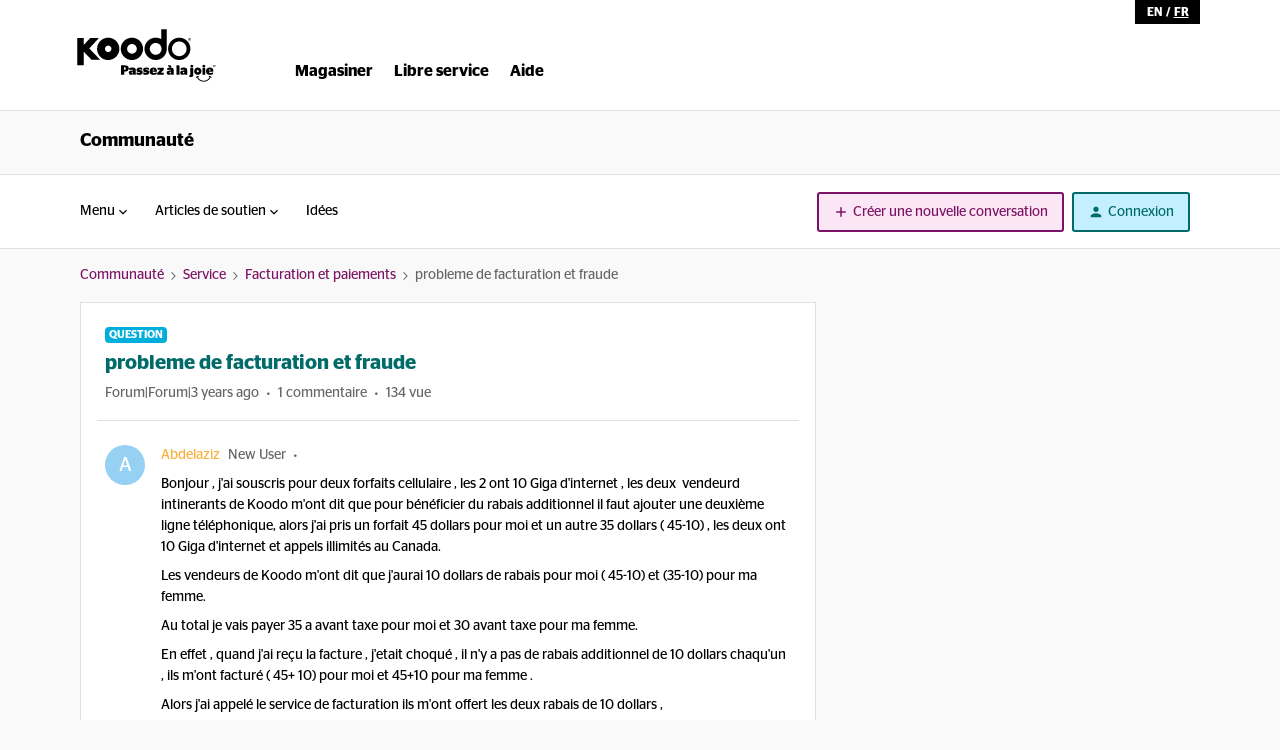

--- FILE ---
content_type: text/html; charset=UTF-8
request_url: https://communaute.koodomobile.com/facturation-et-paiements-90115/probleme-de-facturation-et-fraude-7793565
body_size: 33782
content:
<!DOCTYPE html>
<html lang="fr">
<head>
                        <meta name="robots" content="index, follow" />
                    
    
        

<meta charset="UTF-8" />
<meta name="viewport" content="width=device-width, initial-scale=1.0" />
<meta name="format-detection" content="telephone=no">
<meta name="HandheldFriendly" content="true" />
<meta http-equiv="X-UA-Compatible" content="ie=edge"><script type="text/javascript">(window.NREUM||(NREUM={})).init={ajax:{deny_list:["bam.nr-data.net"]},feature_flags:["soft_nav"]};(window.NREUM||(NREUM={})).loader_config={licenseKey:"5364be9000",applicationID:"104961841",browserID:"104964752"};;/*! For license information please see nr-loader-rum-1.308.0.min.js.LICENSE.txt */
(()=>{var e,t,r={163:(e,t,r)=>{"use strict";r.d(t,{j:()=>E});var n=r(384),i=r(1741);var a=r(2555);r(860).K7.genericEvents;const s="experimental.resources",o="register",c=e=>{if(!e||"string"!=typeof e)return!1;try{document.createDocumentFragment().querySelector(e)}catch{return!1}return!0};var d=r(2614),u=r(944),l=r(8122);const f="[data-nr-mask]",g=e=>(0,l.a)(e,(()=>{const e={feature_flags:[],experimental:{allow_registered_children:!1,resources:!1},mask_selector:"*",block_selector:"[data-nr-block]",mask_input_options:{color:!1,date:!1,"datetime-local":!1,email:!1,month:!1,number:!1,range:!1,search:!1,tel:!1,text:!1,time:!1,url:!1,week:!1,textarea:!1,select:!1,password:!0}};return{ajax:{deny_list:void 0,block_internal:!0,enabled:!0,autoStart:!0},api:{get allow_registered_children(){return e.feature_flags.includes(o)||e.experimental.allow_registered_children},set allow_registered_children(t){e.experimental.allow_registered_children=t},duplicate_registered_data:!1},browser_consent_mode:{enabled:!1},distributed_tracing:{enabled:void 0,exclude_newrelic_header:void 0,cors_use_newrelic_header:void 0,cors_use_tracecontext_headers:void 0,allowed_origins:void 0},get feature_flags(){return e.feature_flags},set feature_flags(t){e.feature_flags=t},generic_events:{enabled:!0,autoStart:!0},harvest:{interval:30},jserrors:{enabled:!0,autoStart:!0},logging:{enabled:!0,autoStart:!0},metrics:{enabled:!0,autoStart:!0},obfuscate:void 0,page_action:{enabled:!0},page_view_event:{enabled:!0,autoStart:!0},page_view_timing:{enabled:!0,autoStart:!0},performance:{capture_marks:!1,capture_measures:!1,capture_detail:!0,resources:{get enabled(){return e.feature_flags.includes(s)||e.experimental.resources},set enabled(t){e.experimental.resources=t},asset_types:[],first_party_domains:[],ignore_newrelic:!0}},privacy:{cookies_enabled:!0},proxy:{assets:void 0,beacon:void 0},session:{expiresMs:d.wk,inactiveMs:d.BB},session_replay:{autoStart:!0,enabled:!1,preload:!1,sampling_rate:10,error_sampling_rate:100,collect_fonts:!1,inline_images:!1,fix_stylesheets:!0,mask_all_inputs:!0,get mask_text_selector(){return e.mask_selector},set mask_text_selector(t){c(t)?e.mask_selector="".concat(t,",").concat(f):""===t||null===t?e.mask_selector=f:(0,u.R)(5,t)},get block_class(){return"nr-block"},get ignore_class(){return"nr-ignore"},get mask_text_class(){return"nr-mask"},get block_selector(){return e.block_selector},set block_selector(t){c(t)?e.block_selector+=",".concat(t):""!==t&&(0,u.R)(6,t)},get mask_input_options(){return e.mask_input_options},set mask_input_options(t){t&&"object"==typeof t?e.mask_input_options={...t,password:!0}:(0,u.R)(7,t)}},session_trace:{enabled:!0,autoStart:!0},soft_navigations:{enabled:!0,autoStart:!0},spa:{enabled:!0,autoStart:!0},ssl:void 0,user_actions:{enabled:!0,elementAttributes:["id","className","tagName","type"]}}})());var p=r(6154),m=r(9324);let h=0;const v={buildEnv:m.F3,distMethod:m.Xs,version:m.xv,originTime:p.WN},b={consented:!1},y={appMetadata:{},get consented(){return this.session?.state?.consent||b.consented},set consented(e){b.consented=e},customTransaction:void 0,denyList:void 0,disabled:!1,harvester:void 0,isolatedBacklog:!1,isRecording:!1,loaderType:void 0,maxBytes:3e4,obfuscator:void 0,onerror:void 0,ptid:void 0,releaseIds:{},session:void 0,timeKeeper:void 0,registeredEntities:[],jsAttributesMetadata:{bytes:0},get harvestCount(){return++h}},_=e=>{const t=(0,l.a)(e,y),r=Object.keys(v).reduce((e,t)=>(e[t]={value:v[t],writable:!1,configurable:!0,enumerable:!0},e),{});return Object.defineProperties(t,r)};var w=r(5701);const x=e=>{const t=e.startsWith("http");e+="/",r.p=t?e:"https://"+e};var R=r(7836),k=r(3241);const A={accountID:void 0,trustKey:void 0,agentID:void 0,licenseKey:void 0,applicationID:void 0,xpid:void 0},S=e=>(0,l.a)(e,A),T=new Set;function E(e,t={},r,s){let{init:o,info:c,loader_config:d,runtime:u={},exposed:l=!0}=t;if(!c){const e=(0,n.pV)();o=e.init,c=e.info,d=e.loader_config}e.init=g(o||{}),e.loader_config=S(d||{}),c.jsAttributes??={},p.bv&&(c.jsAttributes.isWorker=!0),e.info=(0,a.D)(c);const f=e.init,m=[c.beacon,c.errorBeacon];T.has(e.agentIdentifier)||(f.proxy.assets&&(x(f.proxy.assets),m.push(f.proxy.assets)),f.proxy.beacon&&m.push(f.proxy.beacon),e.beacons=[...m],function(e){const t=(0,n.pV)();Object.getOwnPropertyNames(i.W.prototype).forEach(r=>{const n=i.W.prototype[r];if("function"!=typeof n||"constructor"===n)return;let a=t[r];e[r]&&!1!==e.exposed&&"micro-agent"!==e.runtime?.loaderType&&(t[r]=(...t)=>{const n=e[r](...t);return a?a(...t):n})})}(e),(0,n.US)("activatedFeatures",w.B)),u.denyList=[...f.ajax.deny_list||[],...f.ajax.block_internal?m:[]],u.ptid=e.agentIdentifier,u.loaderType=r,e.runtime=_(u),T.has(e.agentIdentifier)||(e.ee=R.ee.get(e.agentIdentifier),e.exposed=l,(0,k.W)({agentIdentifier:e.agentIdentifier,drained:!!w.B?.[e.agentIdentifier],type:"lifecycle",name:"initialize",feature:void 0,data:e.config})),T.add(e.agentIdentifier)}},384:(e,t,r)=>{"use strict";r.d(t,{NT:()=>s,US:()=>u,Zm:()=>o,bQ:()=>d,dV:()=>c,pV:()=>l});var n=r(6154),i=r(1863),a=r(1910);const s={beacon:"bam.nr-data.net",errorBeacon:"bam.nr-data.net"};function o(){return n.gm.NREUM||(n.gm.NREUM={}),void 0===n.gm.newrelic&&(n.gm.newrelic=n.gm.NREUM),n.gm.NREUM}function c(){let e=o();return e.o||(e.o={ST:n.gm.setTimeout,SI:n.gm.setImmediate||n.gm.setInterval,CT:n.gm.clearTimeout,XHR:n.gm.XMLHttpRequest,REQ:n.gm.Request,EV:n.gm.Event,PR:n.gm.Promise,MO:n.gm.MutationObserver,FETCH:n.gm.fetch,WS:n.gm.WebSocket},(0,a.i)(...Object.values(e.o))),e}function d(e,t){let r=o();r.initializedAgents??={},t.initializedAt={ms:(0,i.t)(),date:new Date},r.initializedAgents[e]=t}function u(e,t){o()[e]=t}function l(){return function(){let e=o();const t=e.info||{};e.info={beacon:s.beacon,errorBeacon:s.errorBeacon,...t}}(),function(){let e=o();const t=e.init||{};e.init={...t}}(),c(),function(){let e=o();const t=e.loader_config||{};e.loader_config={...t}}(),o()}},782:(e,t,r)=>{"use strict";r.d(t,{T:()=>n});const n=r(860).K7.pageViewTiming},860:(e,t,r)=>{"use strict";r.d(t,{$J:()=>u,K7:()=>c,P3:()=>d,XX:()=>i,Yy:()=>o,df:()=>a,qY:()=>n,v4:()=>s});const n="events",i="jserrors",a="browser/blobs",s="rum",o="browser/logs",c={ajax:"ajax",genericEvents:"generic_events",jserrors:i,logging:"logging",metrics:"metrics",pageAction:"page_action",pageViewEvent:"page_view_event",pageViewTiming:"page_view_timing",sessionReplay:"session_replay",sessionTrace:"session_trace",softNav:"soft_navigations",spa:"spa"},d={[c.pageViewEvent]:1,[c.pageViewTiming]:2,[c.metrics]:3,[c.jserrors]:4,[c.spa]:5,[c.ajax]:6,[c.sessionTrace]:7,[c.softNav]:8,[c.sessionReplay]:9,[c.logging]:10,[c.genericEvents]:11},u={[c.pageViewEvent]:s,[c.pageViewTiming]:n,[c.ajax]:n,[c.spa]:n,[c.softNav]:n,[c.metrics]:i,[c.jserrors]:i,[c.sessionTrace]:a,[c.sessionReplay]:a,[c.logging]:o,[c.genericEvents]:"ins"}},944:(e,t,r)=>{"use strict";r.d(t,{R:()=>i});var n=r(3241);function i(e,t){"function"==typeof console.debug&&(console.debug("New Relic Warning: https://github.com/newrelic/newrelic-browser-agent/blob/main/docs/warning-codes.md#".concat(e),t),(0,n.W)({agentIdentifier:null,drained:null,type:"data",name:"warn",feature:"warn",data:{code:e,secondary:t}}))}},1687:(e,t,r)=>{"use strict";r.d(t,{Ak:()=>d,Ze:()=>f,x3:()=>u});var n=r(3241),i=r(7836),a=r(3606),s=r(860),o=r(2646);const c={};function d(e,t){const r={staged:!1,priority:s.P3[t]||0};l(e),c[e].get(t)||c[e].set(t,r)}function u(e,t){e&&c[e]&&(c[e].get(t)&&c[e].delete(t),p(e,t,!1),c[e].size&&g(e))}function l(e){if(!e)throw new Error("agentIdentifier required");c[e]||(c[e]=new Map)}function f(e="",t="feature",r=!1){if(l(e),!e||!c[e].get(t)||r)return p(e,t);c[e].get(t).staged=!0,g(e)}function g(e){const t=Array.from(c[e]);t.every(([e,t])=>t.staged)&&(t.sort((e,t)=>e[1].priority-t[1].priority),t.forEach(([t])=>{c[e].delete(t),p(e,t)}))}function p(e,t,r=!0){const s=e?i.ee.get(e):i.ee,c=a.i.handlers;if(!s.aborted&&s.backlog&&c){if((0,n.W)({agentIdentifier:e,type:"lifecycle",name:"drain",feature:t}),r){const e=s.backlog[t],r=c[t];if(r){for(let t=0;e&&t<e.length;++t)m(e[t],r);Object.entries(r).forEach(([e,t])=>{Object.values(t||{}).forEach(t=>{t[0]?.on&&t[0]?.context()instanceof o.y&&t[0].on(e,t[1])})})}}s.isolatedBacklog||delete c[t],s.backlog[t]=null,s.emit("drain-"+t,[])}}function m(e,t){var r=e[1];Object.values(t[r]||{}).forEach(t=>{var r=e[0];if(t[0]===r){var n=t[1],i=e[3],a=e[2];n.apply(i,a)}})}},1738:(e,t,r)=>{"use strict";r.d(t,{U:()=>g,Y:()=>f});var n=r(3241),i=r(9908),a=r(1863),s=r(944),o=r(5701),c=r(3969),d=r(8362),u=r(860),l=r(4261);function f(e,t,r,a){const f=a||r;!f||f[e]&&f[e]!==d.d.prototype[e]||(f[e]=function(){(0,i.p)(c.xV,["API/"+e+"/called"],void 0,u.K7.metrics,r.ee),(0,n.W)({agentIdentifier:r.agentIdentifier,drained:!!o.B?.[r.agentIdentifier],type:"data",name:"api",feature:l.Pl+e,data:{}});try{return t.apply(this,arguments)}catch(e){(0,s.R)(23,e)}})}function g(e,t,r,n,s){const o=e.info;null===r?delete o.jsAttributes[t]:o.jsAttributes[t]=r,(s||null===r)&&(0,i.p)(l.Pl+n,[(0,a.t)(),t,r],void 0,"session",e.ee)}},1741:(e,t,r)=>{"use strict";r.d(t,{W:()=>a});var n=r(944),i=r(4261);class a{#e(e,...t){if(this[e]!==a.prototype[e])return this[e](...t);(0,n.R)(35,e)}addPageAction(e,t){return this.#e(i.hG,e,t)}register(e){return this.#e(i.eY,e)}recordCustomEvent(e,t){return this.#e(i.fF,e,t)}setPageViewName(e,t){return this.#e(i.Fw,e,t)}setCustomAttribute(e,t,r){return this.#e(i.cD,e,t,r)}noticeError(e,t){return this.#e(i.o5,e,t)}setUserId(e,t=!1){return this.#e(i.Dl,e,t)}setApplicationVersion(e){return this.#e(i.nb,e)}setErrorHandler(e){return this.#e(i.bt,e)}addRelease(e,t){return this.#e(i.k6,e,t)}log(e,t){return this.#e(i.$9,e,t)}start(){return this.#e(i.d3)}finished(e){return this.#e(i.BL,e)}recordReplay(){return this.#e(i.CH)}pauseReplay(){return this.#e(i.Tb)}addToTrace(e){return this.#e(i.U2,e)}setCurrentRouteName(e){return this.#e(i.PA,e)}interaction(e){return this.#e(i.dT,e)}wrapLogger(e,t,r){return this.#e(i.Wb,e,t,r)}measure(e,t){return this.#e(i.V1,e,t)}consent(e){return this.#e(i.Pv,e)}}},1863:(e,t,r)=>{"use strict";function n(){return Math.floor(performance.now())}r.d(t,{t:()=>n})},1910:(e,t,r)=>{"use strict";r.d(t,{i:()=>a});var n=r(944);const i=new Map;function a(...e){return e.every(e=>{if(i.has(e))return i.get(e);const t="function"==typeof e?e.toString():"",r=t.includes("[native code]"),a=t.includes("nrWrapper");return r||a||(0,n.R)(64,e?.name||t),i.set(e,r),r})}},2555:(e,t,r)=>{"use strict";r.d(t,{D:()=>o,f:()=>s});var n=r(384),i=r(8122);const a={beacon:n.NT.beacon,errorBeacon:n.NT.errorBeacon,licenseKey:void 0,applicationID:void 0,sa:void 0,queueTime:void 0,applicationTime:void 0,ttGuid:void 0,user:void 0,account:void 0,product:void 0,extra:void 0,jsAttributes:{},userAttributes:void 0,atts:void 0,transactionName:void 0,tNamePlain:void 0};function s(e){try{return!!e.licenseKey&&!!e.errorBeacon&&!!e.applicationID}catch(e){return!1}}const o=e=>(0,i.a)(e,a)},2614:(e,t,r)=>{"use strict";r.d(t,{BB:()=>s,H3:()=>n,g:()=>d,iL:()=>c,tS:()=>o,uh:()=>i,wk:()=>a});const n="NRBA",i="SESSION",a=144e5,s=18e5,o={STARTED:"session-started",PAUSE:"session-pause",RESET:"session-reset",RESUME:"session-resume",UPDATE:"session-update"},c={SAME_TAB:"same-tab",CROSS_TAB:"cross-tab"},d={OFF:0,FULL:1,ERROR:2}},2646:(e,t,r)=>{"use strict";r.d(t,{y:()=>n});class n{constructor(e){this.contextId=e}}},2843:(e,t,r)=>{"use strict";r.d(t,{G:()=>a,u:()=>i});var n=r(3878);function i(e,t=!1,r,i){(0,n.DD)("visibilitychange",function(){if(t)return void("hidden"===document.visibilityState&&e());e(document.visibilityState)},r,i)}function a(e,t,r){(0,n.sp)("pagehide",e,t,r)}},3241:(e,t,r)=>{"use strict";r.d(t,{W:()=>a});var n=r(6154);const i="newrelic";function a(e={}){try{n.gm.dispatchEvent(new CustomEvent(i,{detail:e}))}catch(e){}}},3606:(e,t,r)=>{"use strict";r.d(t,{i:()=>a});var n=r(9908);a.on=s;var i=a.handlers={};function a(e,t,r,a){s(a||n.d,i,e,t,r)}function s(e,t,r,i,a){a||(a="feature"),e||(e=n.d);var s=t[a]=t[a]||{};(s[r]=s[r]||[]).push([e,i])}},3878:(e,t,r)=>{"use strict";function n(e,t){return{capture:e,passive:!1,signal:t}}function i(e,t,r=!1,i){window.addEventListener(e,t,n(r,i))}function a(e,t,r=!1,i){document.addEventListener(e,t,n(r,i))}r.d(t,{DD:()=>a,jT:()=>n,sp:()=>i})},3969:(e,t,r)=>{"use strict";r.d(t,{TZ:()=>n,XG:()=>o,rs:()=>i,xV:()=>s,z_:()=>a});const n=r(860).K7.metrics,i="sm",a="cm",s="storeSupportabilityMetrics",o="storeEventMetrics"},4234:(e,t,r)=>{"use strict";r.d(t,{W:()=>a});var n=r(7836),i=r(1687);class a{constructor(e,t){this.agentIdentifier=e,this.ee=n.ee.get(e),this.featureName=t,this.blocked=!1}deregisterDrain(){(0,i.x3)(this.agentIdentifier,this.featureName)}}},4261:(e,t,r)=>{"use strict";r.d(t,{$9:()=>d,BL:()=>o,CH:()=>g,Dl:()=>_,Fw:()=>y,PA:()=>h,Pl:()=>n,Pv:()=>k,Tb:()=>l,U2:()=>a,V1:()=>R,Wb:()=>x,bt:()=>b,cD:()=>v,d3:()=>w,dT:()=>c,eY:()=>p,fF:()=>f,hG:()=>i,k6:()=>s,nb:()=>m,o5:()=>u});const n="api-",i="addPageAction",a="addToTrace",s="addRelease",o="finished",c="interaction",d="log",u="noticeError",l="pauseReplay",f="recordCustomEvent",g="recordReplay",p="register",m="setApplicationVersion",h="setCurrentRouteName",v="setCustomAttribute",b="setErrorHandler",y="setPageViewName",_="setUserId",w="start",x="wrapLogger",R="measure",k="consent"},5289:(e,t,r)=>{"use strict";r.d(t,{GG:()=>s,Qr:()=>c,sB:()=>o});var n=r(3878),i=r(6389);function a(){return"undefined"==typeof document||"complete"===document.readyState}function s(e,t){if(a())return e();const r=(0,i.J)(e),s=setInterval(()=>{a()&&(clearInterval(s),r())},500);(0,n.sp)("load",r,t)}function o(e){if(a())return e();(0,n.DD)("DOMContentLoaded",e)}function c(e){if(a())return e();(0,n.sp)("popstate",e)}},5607:(e,t,r)=>{"use strict";r.d(t,{W:()=>n});const n=(0,r(9566).bz)()},5701:(e,t,r)=>{"use strict";r.d(t,{B:()=>a,t:()=>s});var n=r(3241);const i=new Set,a={};function s(e,t){const r=t.agentIdentifier;a[r]??={},e&&"object"==typeof e&&(i.has(r)||(t.ee.emit("rumresp",[e]),a[r]=e,i.add(r),(0,n.W)({agentIdentifier:r,loaded:!0,drained:!0,type:"lifecycle",name:"load",feature:void 0,data:e})))}},6154:(e,t,r)=>{"use strict";r.d(t,{OF:()=>c,RI:()=>i,WN:()=>u,bv:()=>a,eN:()=>l,gm:()=>s,mw:()=>o,sb:()=>d});var n=r(1863);const i="undefined"!=typeof window&&!!window.document,a="undefined"!=typeof WorkerGlobalScope&&("undefined"!=typeof self&&self instanceof WorkerGlobalScope&&self.navigator instanceof WorkerNavigator||"undefined"!=typeof globalThis&&globalThis instanceof WorkerGlobalScope&&globalThis.navigator instanceof WorkerNavigator),s=i?window:"undefined"!=typeof WorkerGlobalScope&&("undefined"!=typeof self&&self instanceof WorkerGlobalScope&&self||"undefined"!=typeof globalThis&&globalThis instanceof WorkerGlobalScope&&globalThis),o=Boolean("hidden"===s?.document?.visibilityState),c=/iPad|iPhone|iPod/.test(s.navigator?.userAgent),d=c&&"undefined"==typeof SharedWorker,u=((()=>{const e=s.navigator?.userAgent?.match(/Firefox[/\s](\d+\.\d+)/);Array.isArray(e)&&e.length>=2&&e[1]})(),Date.now()-(0,n.t)()),l=()=>"undefined"!=typeof PerformanceNavigationTiming&&s?.performance?.getEntriesByType("navigation")?.[0]?.responseStart},6389:(e,t,r)=>{"use strict";function n(e,t=500,r={}){const n=r?.leading||!1;let i;return(...r)=>{n&&void 0===i&&(e.apply(this,r),i=setTimeout(()=>{i=clearTimeout(i)},t)),n||(clearTimeout(i),i=setTimeout(()=>{e.apply(this,r)},t))}}function i(e){let t=!1;return(...r)=>{t||(t=!0,e.apply(this,r))}}r.d(t,{J:()=>i,s:()=>n})},6630:(e,t,r)=>{"use strict";r.d(t,{T:()=>n});const n=r(860).K7.pageViewEvent},7699:(e,t,r)=>{"use strict";r.d(t,{It:()=>a,KC:()=>o,No:()=>i,qh:()=>s});var n=r(860);const i=16e3,a=1e6,s="SESSION_ERROR",o={[n.K7.logging]:!0,[n.K7.genericEvents]:!1,[n.K7.jserrors]:!1,[n.K7.ajax]:!1}},7836:(e,t,r)=>{"use strict";r.d(t,{P:()=>o,ee:()=>c});var n=r(384),i=r(8990),a=r(2646),s=r(5607);const o="nr@context:".concat(s.W),c=function e(t,r){var n={},s={},u={},l=!1;try{l=16===r.length&&d.initializedAgents?.[r]?.runtime.isolatedBacklog}catch(e){}var f={on:p,addEventListener:p,removeEventListener:function(e,t){var r=n[e];if(!r)return;for(var i=0;i<r.length;i++)r[i]===t&&r.splice(i,1)},emit:function(e,r,n,i,a){!1!==a&&(a=!0);if(c.aborted&&!i)return;t&&a&&t.emit(e,r,n);var o=g(n);m(e).forEach(e=>{e.apply(o,r)});var d=v()[s[e]];d&&d.push([f,e,r,o]);return o},get:h,listeners:m,context:g,buffer:function(e,t){const r=v();if(t=t||"feature",f.aborted)return;Object.entries(e||{}).forEach(([e,n])=>{s[n]=t,t in r||(r[t]=[])})},abort:function(){f._aborted=!0,Object.keys(f.backlog).forEach(e=>{delete f.backlog[e]})},isBuffering:function(e){return!!v()[s[e]]},debugId:r,backlog:l?{}:t&&"object"==typeof t.backlog?t.backlog:{},isolatedBacklog:l};return Object.defineProperty(f,"aborted",{get:()=>{let e=f._aborted||!1;return e||(t&&(e=t.aborted),e)}}),f;function g(e){return e&&e instanceof a.y?e:e?(0,i.I)(e,o,()=>new a.y(o)):new a.y(o)}function p(e,t){n[e]=m(e).concat(t)}function m(e){return n[e]||[]}function h(t){return u[t]=u[t]||e(f,t)}function v(){return f.backlog}}(void 0,"globalEE"),d=(0,n.Zm)();d.ee||(d.ee=c)},8122:(e,t,r)=>{"use strict";r.d(t,{a:()=>i});var n=r(944);function i(e,t){try{if(!e||"object"!=typeof e)return(0,n.R)(3);if(!t||"object"!=typeof t)return(0,n.R)(4);const r=Object.create(Object.getPrototypeOf(t),Object.getOwnPropertyDescriptors(t)),a=0===Object.keys(r).length?e:r;for(let s in a)if(void 0!==e[s])try{if(null===e[s]){r[s]=null;continue}Array.isArray(e[s])&&Array.isArray(t[s])?r[s]=Array.from(new Set([...e[s],...t[s]])):"object"==typeof e[s]&&"object"==typeof t[s]?r[s]=i(e[s],t[s]):r[s]=e[s]}catch(e){r[s]||(0,n.R)(1,e)}return r}catch(e){(0,n.R)(2,e)}}},8362:(e,t,r)=>{"use strict";r.d(t,{d:()=>a});var n=r(9566),i=r(1741);class a extends i.W{agentIdentifier=(0,n.LA)(16)}},8374:(e,t,r)=>{r.nc=(()=>{try{return document?.currentScript?.nonce}catch(e){}return""})()},8990:(e,t,r)=>{"use strict";r.d(t,{I:()=>i});var n=Object.prototype.hasOwnProperty;function i(e,t,r){if(n.call(e,t))return e[t];var i=r();if(Object.defineProperty&&Object.keys)try{return Object.defineProperty(e,t,{value:i,writable:!0,enumerable:!1}),i}catch(e){}return e[t]=i,i}},9324:(e,t,r)=>{"use strict";r.d(t,{F3:()=>i,Xs:()=>a,xv:()=>n});const n="1.308.0",i="PROD",a="CDN"},9566:(e,t,r)=>{"use strict";r.d(t,{LA:()=>o,bz:()=>s});var n=r(6154);const i="xxxxxxxx-xxxx-4xxx-yxxx-xxxxxxxxxxxx";function a(e,t){return e?15&e[t]:16*Math.random()|0}function s(){const e=n.gm?.crypto||n.gm?.msCrypto;let t,r=0;return e&&e.getRandomValues&&(t=e.getRandomValues(new Uint8Array(30))),i.split("").map(e=>"x"===e?a(t,r++).toString(16):"y"===e?(3&a()|8).toString(16):e).join("")}function o(e){const t=n.gm?.crypto||n.gm?.msCrypto;let r,i=0;t&&t.getRandomValues&&(r=t.getRandomValues(new Uint8Array(e)));const s=[];for(var o=0;o<e;o++)s.push(a(r,i++).toString(16));return s.join("")}},9908:(e,t,r)=>{"use strict";r.d(t,{d:()=>n,p:()=>i});var n=r(7836).ee.get("handle");function i(e,t,r,i,a){a?(a.buffer([e],i),a.emit(e,t,r)):(n.buffer([e],i),n.emit(e,t,r))}}},n={};function i(e){var t=n[e];if(void 0!==t)return t.exports;var a=n[e]={exports:{}};return r[e](a,a.exports,i),a.exports}i.m=r,i.d=(e,t)=>{for(var r in t)i.o(t,r)&&!i.o(e,r)&&Object.defineProperty(e,r,{enumerable:!0,get:t[r]})},i.f={},i.e=e=>Promise.all(Object.keys(i.f).reduce((t,r)=>(i.f[r](e,t),t),[])),i.u=e=>"nr-rum-1.308.0.min.js",i.o=(e,t)=>Object.prototype.hasOwnProperty.call(e,t),e={},t="NRBA-1.308.0.PROD:",i.l=(r,n,a,s)=>{if(e[r])e[r].push(n);else{var o,c;if(void 0!==a)for(var d=document.getElementsByTagName("script"),u=0;u<d.length;u++){var l=d[u];if(l.getAttribute("src")==r||l.getAttribute("data-webpack")==t+a){o=l;break}}if(!o){c=!0;var f={296:"sha512-+MIMDsOcckGXa1EdWHqFNv7P+JUkd5kQwCBr3KE6uCvnsBNUrdSt4a/3/L4j4TxtnaMNjHpza2/erNQbpacJQA=="};(o=document.createElement("script")).charset="utf-8",i.nc&&o.setAttribute("nonce",i.nc),o.setAttribute("data-webpack",t+a),o.src=r,0!==o.src.indexOf(window.location.origin+"/")&&(o.crossOrigin="anonymous"),f[s]&&(o.integrity=f[s])}e[r]=[n];var g=(t,n)=>{o.onerror=o.onload=null,clearTimeout(p);var i=e[r];if(delete e[r],o.parentNode&&o.parentNode.removeChild(o),i&&i.forEach(e=>e(n)),t)return t(n)},p=setTimeout(g.bind(null,void 0,{type:"timeout",target:o}),12e4);o.onerror=g.bind(null,o.onerror),o.onload=g.bind(null,o.onload),c&&document.head.appendChild(o)}},i.r=e=>{"undefined"!=typeof Symbol&&Symbol.toStringTag&&Object.defineProperty(e,Symbol.toStringTag,{value:"Module"}),Object.defineProperty(e,"__esModule",{value:!0})},i.p="https://js-agent.newrelic.com/",(()=>{var e={374:0,840:0};i.f.j=(t,r)=>{var n=i.o(e,t)?e[t]:void 0;if(0!==n)if(n)r.push(n[2]);else{var a=new Promise((r,i)=>n=e[t]=[r,i]);r.push(n[2]=a);var s=i.p+i.u(t),o=new Error;i.l(s,r=>{if(i.o(e,t)&&(0!==(n=e[t])&&(e[t]=void 0),n)){var a=r&&("load"===r.type?"missing":r.type),s=r&&r.target&&r.target.src;o.message="Loading chunk "+t+" failed: ("+a+": "+s+")",o.name="ChunkLoadError",o.type=a,o.request=s,n[1](o)}},"chunk-"+t,t)}};var t=(t,r)=>{var n,a,[s,o,c]=r,d=0;if(s.some(t=>0!==e[t])){for(n in o)i.o(o,n)&&(i.m[n]=o[n]);if(c)c(i)}for(t&&t(r);d<s.length;d++)a=s[d],i.o(e,a)&&e[a]&&e[a][0](),e[a]=0},r=self["webpackChunk:NRBA-1.308.0.PROD"]=self["webpackChunk:NRBA-1.308.0.PROD"]||[];r.forEach(t.bind(null,0)),r.push=t.bind(null,r.push.bind(r))})(),(()=>{"use strict";i(8374);var e=i(8362),t=i(860);const r=Object.values(t.K7);var n=i(163);var a=i(9908),s=i(1863),o=i(4261),c=i(1738);var d=i(1687),u=i(4234),l=i(5289),f=i(6154),g=i(944),p=i(384);const m=e=>f.RI&&!0===e?.privacy.cookies_enabled;function h(e){return!!(0,p.dV)().o.MO&&m(e)&&!0===e?.session_trace.enabled}var v=i(6389),b=i(7699);class y extends u.W{constructor(e,t){super(e.agentIdentifier,t),this.agentRef=e,this.abortHandler=void 0,this.featAggregate=void 0,this.loadedSuccessfully=void 0,this.onAggregateImported=new Promise(e=>{this.loadedSuccessfully=e}),this.deferred=Promise.resolve(),!1===e.init[this.featureName].autoStart?this.deferred=new Promise((t,r)=>{this.ee.on("manual-start-all",(0,v.J)(()=>{(0,d.Ak)(e.agentIdentifier,this.featureName),t()}))}):(0,d.Ak)(e.agentIdentifier,t)}importAggregator(e,t,r={}){if(this.featAggregate)return;const n=async()=>{let n;await this.deferred;try{if(m(e.init)){const{setupAgentSession:t}=await i.e(296).then(i.bind(i,3305));n=t(e)}}catch(e){(0,g.R)(20,e),this.ee.emit("internal-error",[e]),(0,a.p)(b.qh,[e],void 0,this.featureName,this.ee)}try{if(!this.#t(this.featureName,n,e.init))return(0,d.Ze)(this.agentIdentifier,this.featureName),void this.loadedSuccessfully(!1);const{Aggregate:i}=await t();this.featAggregate=new i(e,r),e.runtime.harvester.initializedAggregates.push(this.featAggregate),this.loadedSuccessfully(!0)}catch(e){(0,g.R)(34,e),this.abortHandler?.(),(0,d.Ze)(this.agentIdentifier,this.featureName,!0),this.loadedSuccessfully(!1),this.ee&&this.ee.abort()}};f.RI?(0,l.GG)(()=>n(),!0):n()}#t(e,r,n){if(this.blocked)return!1;switch(e){case t.K7.sessionReplay:return h(n)&&!!r;case t.K7.sessionTrace:return!!r;default:return!0}}}var _=i(6630),w=i(2614),x=i(3241);class R extends y{static featureName=_.T;constructor(e){var t;super(e,_.T),this.setupInspectionEvents(e.agentIdentifier),t=e,(0,c.Y)(o.Fw,function(e,r){"string"==typeof e&&("/"!==e.charAt(0)&&(e="/"+e),t.runtime.customTransaction=(r||"http://custom.transaction")+e,(0,a.p)(o.Pl+o.Fw,[(0,s.t)()],void 0,void 0,t.ee))},t),this.importAggregator(e,()=>i.e(296).then(i.bind(i,3943)))}setupInspectionEvents(e){const t=(t,r)=>{t&&(0,x.W)({agentIdentifier:e,timeStamp:t.timeStamp,loaded:"complete"===t.target.readyState,type:"window",name:r,data:t.target.location+""})};(0,l.sB)(e=>{t(e,"DOMContentLoaded")}),(0,l.GG)(e=>{t(e,"load")}),(0,l.Qr)(e=>{t(e,"navigate")}),this.ee.on(w.tS.UPDATE,(t,r)=>{(0,x.W)({agentIdentifier:e,type:"lifecycle",name:"session",data:r})})}}class k extends e.d{constructor(e){var t;(super(),f.gm)?(this.features={},(0,p.bQ)(this.agentIdentifier,this),this.desiredFeatures=new Set(e.features||[]),this.desiredFeatures.add(R),(0,n.j)(this,e,e.loaderType||"agent"),t=this,(0,c.Y)(o.cD,function(e,r,n=!1){if("string"==typeof e){if(["string","number","boolean"].includes(typeof r)||null===r)return(0,c.U)(t,e,r,o.cD,n);(0,g.R)(40,typeof r)}else(0,g.R)(39,typeof e)},t),function(e){(0,c.Y)(o.Dl,function(t,r=!1){if("string"!=typeof t&&null!==t)return void(0,g.R)(41,typeof t);const n=e.info.jsAttributes["enduser.id"];r&&null!=n&&n!==t?(0,a.p)(o.Pl+"setUserIdAndResetSession",[t],void 0,"session",e.ee):(0,c.U)(e,"enduser.id",t,o.Dl,!0)},e)}(this),function(e){(0,c.Y)(o.nb,function(t){if("string"==typeof t||null===t)return(0,c.U)(e,"application.version",t,o.nb,!1);(0,g.R)(42,typeof t)},e)}(this),function(e){(0,c.Y)(o.d3,function(){e.ee.emit("manual-start-all")},e)}(this),function(e){(0,c.Y)(o.Pv,function(t=!0){if("boolean"==typeof t){if((0,a.p)(o.Pl+o.Pv,[t],void 0,"session",e.ee),e.runtime.consented=t,t){const t=e.features.page_view_event;t.onAggregateImported.then(e=>{const r=t.featAggregate;e&&!r.sentRum&&r.sendRum()})}}else(0,g.R)(65,typeof t)},e)}(this),this.run()):(0,g.R)(21)}get config(){return{info:this.info,init:this.init,loader_config:this.loader_config,runtime:this.runtime}}get api(){return this}run(){try{const e=function(e){const t={};return r.forEach(r=>{t[r]=!!e[r]?.enabled}),t}(this.init),n=[...this.desiredFeatures];n.sort((e,r)=>t.P3[e.featureName]-t.P3[r.featureName]),n.forEach(r=>{if(!e[r.featureName]&&r.featureName!==t.K7.pageViewEvent)return;if(r.featureName===t.K7.spa)return void(0,g.R)(67);const n=function(e){switch(e){case t.K7.ajax:return[t.K7.jserrors];case t.K7.sessionTrace:return[t.K7.ajax,t.K7.pageViewEvent];case t.K7.sessionReplay:return[t.K7.sessionTrace];case t.K7.pageViewTiming:return[t.K7.pageViewEvent];default:return[]}}(r.featureName).filter(e=>!(e in this.features));n.length>0&&(0,g.R)(36,{targetFeature:r.featureName,missingDependencies:n}),this.features[r.featureName]=new r(this)})}catch(e){(0,g.R)(22,e);for(const e in this.features)this.features[e].abortHandler?.();const t=(0,p.Zm)();delete t.initializedAgents[this.agentIdentifier]?.features,delete this.sharedAggregator;return t.ee.get(this.agentIdentifier).abort(),!1}}}var A=i(2843),S=i(782);class T extends y{static featureName=S.T;constructor(e){super(e,S.T),f.RI&&((0,A.u)(()=>(0,a.p)("docHidden",[(0,s.t)()],void 0,S.T,this.ee),!0),(0,A.G)(()=>(0,a.p)("winPagehide",[(0,s.t)()],void 0,S.T,this.ee)),this.importAggregator(e,()=>i.e(296).then(i.bind(i,2117))))}}var E=i(3969);class I extends y{static featureName=E.TZ;constructor(e){super(e,E.TZ),f.RI&&document.addEventListener("securitypolicyviolation",e=>{(0,a.p)(E.xV,["Generic/CSPViolation/Detected"],void 0,this.featureName,this.ee)}),this.importAggregator(e,()=>i.e(296).then(i.bind(i,9623)))}}new k({features:[R,T,I],loaderType:"lite"})})()})();</script>

<link rel="shortcut icon" type="image/png" href="https://uploads-us-west-2.insided.com/koodo-fr/attachment/a14828dc-bbc5-43fc-bec1-561736f3585d_thumb.png" />
<title>probleme de facturation et fraude | Koodo Community</title>
<meta name="description" content="Bonjour , j&#039;ai souscris pour deux forfaits cellulaire , les 2 ont 10 Giga d&#039;internet , les deux  vendeurd intinerants de Koodo m&#039;ont dit que pour bénéfi...">

<meta property="og:title" content="probleme de facturation et fraude | Koodo Community"/>
<meta property="og:type" content="article" />
<meta property="og:url" content="https://communaute.koodomobile.com/facturation-et-paiements-90115/probleme-de-facturation-et-fraude-7793565"/>
<meta property="og:description" content="Bonjour , j&#039;ai souscris pour deux forfaits cellulaire , les 2 ont 10 Giga d&#039;internet , les deux  vendeurd intinerants de Koodo m&#039;ont dit que pour bénéficier du rabais additionnel il faut ajouter une deuxième ligne téléphonique, alors j&#039;ai pris un forfait 45 dollars pour moi et un autre 35 dollars (..." />
<meta property="og:image" content="https://uploads-us-west-2.insided.com/koodo-fr/attachment/6ce99bf2-9d47-4768-b222-1c7be03633a1_thumb.png"/>
<meta property="og:image:secure_url" content="https://uploads-us-west-2.insided.com/koodo-fr/attachment/6ce99bf2-9d47-4768-b222-1c7be03633a1_thumb.png"/>
    <meta property="fb:app_id" content="806572114523199"/>


    <link rel="canonical" href="https://communaute.koodomobile.com/facturation-et-paiements-90115/probleme-de-facturation-et-fraude-7793565" />

        
<style id="css-variables">@font-face{ font-family:Stag Book; src:url(https://d2060xxlz05ohv.cloudfront.net/_fonts/koodo-en/fonts/Stag-Sans-Book.eot); src:url(https://d2060xxlz05ohv.cloudfront.net/_fonts/koodo-en/fonts/Stag-Sans-Book.eot#iefix) format("embedded-opentype"),url(https://d2060xxlz05ohv.cloudfront.net/_fonts/koodo-en/fonts/Stag-Sans-Book.woff) format("woff"),url(https://d2060xxlz05ohv.cloudfront.net/_fonts/koodo-en/fonts/Stag-Sans-Book.ttf) format("truetype"),url(https://d2060xxlz05ohv.cloudfront.net/_fonts/koodo-en/fonts/Stag-Sans-Book.svg#2dumbregular) format("svg"); font-style:normal; font-weight:normal } @font-face{ font-family:Stag Book; src:url(https://d2060xxlz05ohv.cloudfront.net/_fonts/koodo-en/fonts/Stag-Sans-Semibold.eot); src:url(https://d2060xxlz05ohv.cloudfront.net/_fonts/koodo-en/fonts/Stag-Sans-Semibold.eot#iefix) format("embedded-opentype"),url(https://d2060xxlz05ohv.cloudfront.net/_fonts/koodo-en/fonts/Stag-Sans-Semibold.woff) format("woff"),url(https://d2060xxlz05ohv.cloudfront.net/_fonts/koodo-en/fonts/Stag-Sans-Semibold.ttf) format("truetype"),url(https://d2060xxlz05ohv.cloudfront.net/_fonts/koodo-en/fonts/Stag-Sans-Semibold.svg#2dumbregular) format("svg"); font-style:normal; font-weight:700 } html {--borderradius-base: 4px;--config--main-border-base-color: #e0e0e0;--config--main-button-base-font-color: #1a1a1a;--config--main-button-base-font-family: 'Stag Book', 'Roboto', 'Helvetica Neue', 'Helvetica', Helvetica, Arial, sans-serif;--config--main-button-base-font-weight: normal;--config--main-button-base-radius: 3px;--config--main-button-base-texttransform: none;--config--main-color-alert: #df3d0c;--config--main-color-brand: #7c1366;--config--main-color-brand-secondary: #ee2c74;--config--main-color-contrast: #2aaae1;--config--main-color-day: #f0f2f6;--config--main-color-day-dark: #ededed;--config--main-color-day-light: #fff;--config--main-color-disabled: #f0f0f0;--config--main-color-dusk: #808080;--config--main-color-dusk-dark: #616a73;--config--main-color-dusk-light: #d5d7db;--config--main-color-highlighted: #B0DFF3;--config--main-color-info: #fbaf34;--config--main-color-night: #000000;--config--main-color-night-inverted: #f5f5f5;--config--main-color-night-light: #2b2b2b;--config--main-color-success: #016b6a;--config--main-font-base-lineheight: 1.5;--config--main-font-base-stack: 'Stag Book', 'Roboto', 'Helvetica Neue', 'Helvetica', Helvetica, Arial, sans-serif;--config--main-font-base-style: normal;--config--main-font-base-weight: normal;--config--main-font-secondary: 'Stag Book', 'Roboto', 'Helvetica Neue', 'Helvetica', Helvetica, Arial, sans-serif;--config--main-fonts: @font-face{ font-family:Stag Book; src:url(https://d2060xxlz05ohv.cloudfront.net/_fonts/koodo-en/fonts/Stag-Sans-Book.eot); src:url(https://d2060xxlz05ohv.cloudfront.net/_fonts/koodo-en/fonts/Stag-Sans-Book.eot#iefix) format("embedded-opentype"),url(https://d2060xxlz05ohv.cloudfront.net/_fonts/koodo-en/fonts/Stag-Sans-Book.woff) format("woff"),url(https://d2060xxlz05ohv.cloudfront.net/_fonts/koodo-en/fonts/Stag-Sans-Book.ttf) format("truetype"),url(https://d2060xxlz05ohv.cloudfront.net/_fonts/koodo-en/fonts/Stag-Sans-Book.svg#2dumbregular) format("svg"); font-style:normal; font-weight:normal } @font-face{ font-family:Stag Book; src:url(https://d2060xxlz05ohv.cloudfront.net/_fonts/koodo-en/fonts/Stag-Sans-Semibold.eot); src:url(https://d2060xxlz05ohv.cloudfront.net/_fonts/koodo-en/fonts/Stag-Sans-Semibold.eot#iefix) format("embedded-opentype"),url(https://d2060xxlz05ohv.cloudfront.net/_fonts/koodo-en/fonts/Stag-Sans-Semibold.woff) format("woff"),url(https://d2060xxlz05ohv.cloudfront.net/_fonts/koodo-en/fonts/Stag-Sans-Semibold.ttf) format("truetype"),url(https://d2060xxlz05ohv.cloudfront.net/_fonts/koodo-en/fonts/Stag-Sans-Semibold.svg#2dumbregular) format("svg"); font-style:normal; font-weight:700 };--config--main-header-font-weight: normal;--config-anchor-base-color: #7c1366;--config-anchor-base-hover-color: #7c1366;--config-avatar-notification-background-color: #7c1366;--config-body-background-color: #f9f9f9;--config-body-wrapper-background-color: transparent;--config-body-wrapper-box-shadow: 0 0 0 transparent;--config-body-wrapper-max-width: 100%;--config-button-cancel-active-background-color: #fae7e4;--config-button-cancel-active-border-color: #962908;--config-button-cancel-active-color: #d9604c;--config-button-cancel-background-color: #ffffff;--config-button-cancel-border-color: #d9604c;--config-button-cancel-border-radius: 3px;--config-button-cancel-border-width: 1px;--config-button-cancel-box-shadow: 0 0 0 transparent;--config-button-cancel-color: #d9604c;--config-button-cancel-hover-background-color: #fae7e4;--config-button-cancel-hover-border-color: #AE2F09;--config-button-cancel-hover-color: #d9604c;--config-button-cta-active-background-color: #a461ba;--config-button-cta-active-border-color: #39082F;--config-button-cta-active-border-width: 2px;--config-button-cta-active-box-shadow: 0 0 0 transparent;--config-button-cta-active-color: #ffffff;--config-button-cta-background-color: #fae6f4;--config-button-cta-border-color: #7c1366;--config-button-cta-border-radius: 3px;--config-button-cta-border-width: 2px;--config-button-cta-box-shadow: 0 0 0 transparent;--config-button-cta-color: #7c1366;--config-button-cta-focus-background-color: #F8DDF0;--config-button-cta-focus-border-color: #650F53;--config-button-cta-focus-border-width: 2px;--config-button-cta-focus-color: #7c1366;--config-button-cta-hover-background-color: #c53a70;--config-button-cta-hover-border-color: #4F0C41;--config-button-cta-hover-border-width: 2px;--config-button-cta-hover-box-shadow: 0 0 0 transparent;--config-button-cta-hover-color: #ffffff;--config-button-cta-spinner-color: #fff;--config-button-cta-spinner-hover-color: #fff;--config-button-secondary-active-background-color: #39cdc9;--config-button-secondary-active-border-color: #BE0F50;--config-button-secondary-active-border-width: 2px;--config-button-secondary-active-box-shadow: 0 0 0 transparent;--config-button-secondary-active-color: #ffffff;--config-button-secondary-background-color: #c3efff;--config-button-secondary-border-color: #016b6a;--config-button-secondary-border-radius: 3px;--config-button-secondary-border-width: 2px;--config-button-secondary-box-shadow: 0 0 0 transparent;--config-button-secondary-color: #016b6a;--config-button-secondary-focus-background-color: #EC1464;--config-button-secondary-focus-border-color: #EC1464;--config-button-secondary-focus-border-width: 2px;--config-button-secondary-focus-color: #016b6a;--config-button-secondary-hover-background-color: #016b6a;--config-button-secondary-hover-border-color: #D5115A;--config-button-secondary-hover-border-width: 2px;--config-button-secondary-hover-box-shadow: 0 0 0 transparent;--config-button-secondary-hover-color: #ffffff;--config-button-secondary-spinner-color: #fff;--config-button-secondary-spinner-hover-color: #fff;--config-button-toggle-active-background-color: #39cdc9;--config-button-toggle-active-border-color: #39082F;--config-button-toggle-active-color: #243775;--config-button-toggle-background-color: #dff3fb;--config-button-toggle-border-color: #69d1e3;--config-button-toggle-border-radius: 3px;--config-button-toggle-border-width: 2px;--config-button-toggle-box-shadow: 0 0 0 transparent;--config-button-toggle-color: #243775;--config-button-toggle-filled-background-color: #7c1366;--config-button-toggle-filled-color: #fff;--config-button-toggle-filled-pseudo-color: #fff;--config-button-toggle-filled-spinner-color: #fff;--config-button-toggle-focus-border-color: #650F53;--config-button-toggle-hover-background-color: #c1f2e8;--config-button-toggle-hover-border-color: #4F0C41;--config-button-toggle-hover-color: #243775;--config-button-toggle-on-active-background-color: #ed6358;--config-button-toggle-on-active-border-color: #7c1366;--config-button-toggle-on-active-color: #ffffff;--config-button-toggle-on-background-color: #fae6f4;--config-button-toggle-on-border-color: #8c0448;--config-button-toggle-on-border-radius: 3px;--config-button-toggle-on-border-width: 2px;--config-button-toggle-on-box-shadow: 0 0 0 transparent;--config-button-toggle-on-color: #8c0448;--config-button-toggle-on-hover-background-color: #c53a70;--config-button-toggle-on-hover-border-color: #7c1366;--config-button-toggle-on-hover-color: #ffffff;--config-button-toggle-outline-background-color: #7c1366;--config-button-toggle-outline-color: #7c1366;--config-button-toggle-outline-pseudo-color: #7c1366;--config-button-toggle-outline-spinner-color: #7c1366;--config-content-type-article-color: #fff;--config-cookie-modal-background-color: rgba(60,60,60,.9);--config-cookie-modal-color: #fff;--config-create-topic-type-icon-color: #000000;--config-cta-close-button-color: #808080;--config-cta-icon-background-color: #7c1366;--config-cta-icon-check: #fff;--config-editor-comment-toolbar-background-color: #fff;--config-editor-comment-toolbar-button-color: #000000;--config-editor-comment-toolbar-button-hover-color: #7c1366;--config-footer-background-color: #000000;--config-footer-color: #fff;--config-header-color: #016b6a;--config-header-color-inverted: #f5f5f5;--config-hero-background-position: center bottom;--config-hero-color: #243775;--config-hero-font-weight: 600;--config-hero-stats-background-color: #fff;--config-hero-stats-counter-font-weight: bold;--config-hero-text-shadow: none;--config-input-focus-color: #7c1366;--config-link-base-color: #000000;--config-link-base-hover-color: #7c1366;--config-link-hover-decoration: none;--config-main-navigation-background-color: #fff;--config-main-navigation-border-bottom-color: #e0e0e0;--config-main-navigation-border-top-color: #e0e0e0;--config-main-navigation-dropdown-background-color: #fff;--config-main-navigation-dropdown-color: #000000;--config-main-navigation-dropdown-font-weight: normal;--config-main-navigation-nav-color: #000000;--config-main-navigation-nav-link-color: #013087;--config-main-navigation-search-placeholder-color: #a7aeb5;--config-mention-selector-hover-selected-color: #fff;--config-meta-link-font-weight: normal;--config-meta-link-hover-color: #7c1366;--config-meta-text-color: #666666;--config-notification-widget-background-color: #f9f6a5;--config-notification-widget-color: #243775;--config-pagination-active-page-color: #7c1366;--config-paging-item-hover-color: #7c1366;--config-pill-color: #fff;--config-powered-by-insided-display: visible;--config-profile-user-statistics-background-color: #fff;--config-sharpen-fonts: true;--config-sidebar-widget-color: #016b6a;--config-sidebar-widget-font-family: 'Stag Book', 'Roboto', 'Helvetica Neue', 'Helvetica', Helvetica, Arial, sans-serif;--config-sidebar-widget-font-weight: normal;--config-ssi-header-height: auto;--config-ssi-header-mobile-height: auto;--config-subcategory-hero-color: #243775;--config-tag-modify-link-color: #7c1366;--config-tag-pill-background-color: #f9f9f9;--config-tag-pill-hover-background-color: #EC87D7;--config-tag-pill-hover-border-color: #7c1366;--config-tag-pill-hover-color: #7c1366;--config-thread-list-best-answer-background-color: #f5fff9;--config-thread-list-best-answer-border-color: #016b6a;--config-thread-list-mod-break-background: rgba(#7c1366, 95%);--config-thread-list-mod-break-border-color: #7c1366;--config-thread-list-sticky-topic-background: rgba(#7c1366, 95%);--config-thread-list-sticky-topic-border-color: #7c1366;--config-thread-list-sticky-topic-flag-color: #7c1366;--config-thread-list-topic-button-subscribe-border-width: 1px;--config-thread-list-topic-title-font-weight: 700;--config-thread-pill-answer-background-color: #016b6a;--config-thread-pill-author-background-color: #7c1366;--config-thread-pill-author-color: #fff;--config-thread-pill-question-background-color: #00aedb;--config-thread-pill-question-color: #fff;--config-thread-pill-sticky-background-color: #7c1366;--config-thread-pill-sticky-color: #fff;--config-topic-page-answered-field-icon-color: #016b6a;--config-topic-page-answered-field-link-color: #7c1366;--config-topic-page-header-font-weight: 600;--config-topic-page-post-actions-active: #7c1366;--config-topic-page-post-actions-icon-color: #808080;--config-topic-page-quote-border-color: #e0e0e0;--config-topic-question-color: #00aedb;--config-widget-box-shadow: 0 2px 4px 0 rgba(0,0,0,0.08);--config-widget-cta-background-color: #f9f9f9;--config-widget-cta-color: #000000;--config-widget-tabs-font-weight: normal;--config-widget-tabs-forum-list-header-color: #016b6a;--config-widget-tabs-forum-list-header-hover-color: #7c1366;--config-card-border-radius: 3px;--config-card-border-width: 0;--config-card-background-color: #ffffff;--config-card-title-color: #016b6a;--config-card-text-color: #000000;--config-card-border-color: #e0e0e0;--config-card-hover-background-color: #ffffff;--config-card-hover-title-color: #016b6a;--config-card-hover-text-color: #000000;--config-card-hover-border-color: #e0e0e0;--config-card-hover-shadow: 0 5px 20px 0 rgba(0, 0, 0, 0.08);--config-card-active-background-color: #ffffff;--config-card-active-title-color: #016b6a;--config-card-active-text-color: #000000;--config-card-active-border-color: #e0e0e0;--config-sidebar-background-color: transparent;--config-sidebar-border-color: transparent;--config-sidebar-border-radius: 3px;--config-sidebar-border-width: 1px;--config-sidebar-shadow: 0 0 0 transparent;--config-list-views-use-card-theme: 0;--config-list-views-card-border-width: 1px;--config-list-views-card-border-radius: 5px;--config-list-views-card-default-background-color: #ffffff;--config-list-views-card-default-title-color: #016b6a;--config-list-views-card-default-text-color: #000000;--config-list-views-card-default-border-color: #e0e0e0;--config-list-views-card-hover-background-color: #ffffff;--config-list-views-card-hover-title-color: #016b6a;--config-list-views-card-hover-text-color: #000000;--config-list-views-card-hover-border-color: #e0e0e0;--config-list-views-card-click-background-color: #ffffff;--config-list-views-card-click-title-color: #016b6a;--config-list-views-card-click-text-color: #000000;--config-list-views-card-click-border-color: #e0e0e0;--config-checkbox-checked-color: #7c1366;--config-content-type-article-background-color: #7c1366;--config-content-type-survey-background-color: #7c1366;--config-content-type-survey-color: #fff;--config-main-navigation-dropdown-hover-color: #7c1366;--config-main-navigation-nav-font-weight: normal;--config-meta-icon-color: #808080;--config-sidebar-widget-username-color: #000000;--config-tag-pill-border-color: #e0e0e0;--config-tag-pill-color: #000000;--config-username-color: #7c1366;--config-username-hover-color: #7c1366;--config-username-hover-decoration: none;--config-widget-tabs-active-border-color: #7c1366;--config-widgets-action-link-color: #7c1366;--config-brand-navigation-background-color: #00aedb;--config-button-cancel-advanced: 1;--config-button-cta-advanced: 1;--config-button-secondary-advanced: 1;--config-button-toggle-advanced: 1;--config-button-toggle-on-advanced: 1;--config-cta-background-color: #f9f9f9;}</style>

<link href="https://dowpznhhyvkm4.cloudfront.net/2026-01-20-03-59-21-fcb2716b06/dist/destination/css/preact-app.css" id='main-css' rel="stylesheet" type="text/css" />

<script nonce="">if (!(window.CSS && CSS.supports('color', 'var(--fake-var)'))) {
    document.head.removeChild(document.getElementById('main-css'))
    document.write('<link href="/destination.css" rel="stylesheet" type="text/css"><\x2flink>');
}</script>



        <meta name="google-site-verification" data-name="insided" content="ktJGucul1uRubsGMzV1s0zEAxvwn0Srfe4X2UUpaf2w" />
    <style>  </style>
</head>

<body id="customcss" class="twig_page-topic category-90115 topic-7793565">
<div data-preact="destination/modules/Accessibility/SkipToContent/SkipToContent" class="" data-props="{}"><a href="#main-content-target" class="skip-to-content-btn" aria-label>Skip to main content</a></div>

<div id="community-id" data-data=koodo-fr ></div>
<div id="device-type" data-data=desktop ></div>
<div id="list-views-use-card-theme" data-data=0 ></div>
    <main id='root' class='body-wrapper'>
                                                                

                        
    <div class="ssi ssi-header custom-header">
                                <link rel="stylesheet" type="text/css" href="https://d12gyuto37oy1a.cloudfront.net/9a91c959-f308-49cd-b676-4910fa02871c/style.css" /><!DOCTYPE HTML><html lang="fr"><head><title>Koodo Communauté</title><meta charset="utf-8"><meta http-equiv="x-ua-compatible" content="ie=edge"><meta name="mobile-web-app-capable" content="yes"><meta name="apple-mobile-web-app-capable" content="yes"><meta name="viewport" content="width=device-width,initial-scale=1,shrink-to-fit=no"><!-- preload items --><link rel="preload" href="https://km-community-header-footer.netlify.app/assets/fonts/StagSans-Bold-Web.woff" as="font" type="font/woff" crossorigin="anonymous"><link rel="preload" href="https://km-community-header-footer.netlify.app/assets/fonts/StagSans-BoldItalic-Web.woff" as="font" type="font/woff" crossorigin="anonymous"><link rel="preload" href="https://km-community-header-footer.netlify.app/assets/fonts/StagSans-Book-Web.woff" as="font" type="font/woff" crossorigin="anonymous"><link rel="preload" href="https://km-community-header-footer.netlify.app/assets/fonts/StagSans-BookItalic-Web.woff" as="font" type="font/woff" crossorigin="anonymous"><link rel="preload" href="https://km-community-header-footer.netlify.app/assets/fonts/StagSans-Semibold-Web.woff" as="font" type="font/woff" crossorigin="anonymous"><link rel="preload" href="https://km-community-header-footer.netlify.app/assets/fonts/StagSans-SemiboldItalic-Web.woff" as="font" type="font/woff" crossorigin="anonymous"><link rel="preload" href="https://km-community-header-footer.netlify.app/assets/img/logo_fr.svg" type="image/svg+xml" as="image"><!-- /preload items --></head><body><!-- nav --><nav class="navbar" aria-label="main navigation"><div class="is-menu-backdrop"></div><div class="container"><div class="has-language-toggle"><div class="level"><div class="level-right is-language-toggle"><div class="level-item"><a href="https://community.koodomobile.com/">en</a></div><div class="level-item"><span>/</span></div><div class="level-item"><span class="is-current">fr</span></div></div></div></div><div class="navbar-brand"><div class="navbar-item"><a href="https://www.koodomobile.com/fr" title="Koodo Mobile"><img src="https://km-community-header-footer.netlify.app/assets/img/logo_fr.svg" width="139" height="52"></a></div></div><div class="navbar-menu"><div class="navbar-start"><div class="navbar-item has-dropdown"><a class="navbar-link" tabindex="0"><span>Magasiner</span></a><div class="navbar-dropdown"><a href="https://www.koodomobile.com/fr/phones?INTCMP&#x3D;KMNew_NavMenu_Shop_Phones" class="navbar-item" title="Téléphones" tabindex="0"><span>Téléphones</span> </a><a href="https://www.koodomobile.com/fr/rate-plans?INTCMP&#x3D;KMNew_NavMenu_Shop_Plans" class="navbar-item" title="Forfaits" tabindex="0"><span>Forfaits</span> </a><a href="https://www.koodomobile.com/fr/shop/subscriptions/internet?CMP&#x3D;KMNew_NavMenu_Shop_Internet" class="navbar-item" title="NOUVEAU! Koodo Internet" tabindex="0"><span>NOUVEAU! Koodo Internet</span> </a><a href="https://www.koodomobile.com/fr/add-ons?INTCMP&#x3D;KMNew_NavMenu_Shop_Addons" class="navbar-item" title="À-côtés" tabindex="0"><span>À-côtés</span> </a><a href="https://www.koodomobile.com/fr/easyroam?INTCMP&#x3D;KMNew_NavMenu_Shop_TravelAndRoaming" class="navbar-item" title="Voyages et itinérance" tabindex="0"><span>Voyages et itinérance</span> </a><a href="https://www.koodomobile.com/fr/prepaid-phones?INTCMP&#x3D;KMNew_NavMenu_Shop_PrepaidPhones" class="navbar-item" title="Téléphones prépayés" tabindex="0"><span>Téléphones prépayés</span> </a><a href="https://www.koodomobile.com/fr/prepaid-plans?INTCMP&#x3D;KMNew_NavMenu_Shop_PrepaidPlans" class="navbar-item" title="Forfaits prépayés" tabindex="0"><span>Forfaits prépayés</span> </a><a href="https://www.koodomobile.com/fr/apportez-votre-propre-telephone?INTCMP&#x3D;KMNew_NavMenu_Shop_BYOP" class="navbar-item" title="Apportez votre propre téléphone" tabindex="0"><span>Apportez votre propre téléphone</span> </a><a href="http://passezalajoie.koodomobile.com/pourquoi?INTCMP&#x3D;KMNew_NavMenu_Shop_WhyChooseHappy" class="navbar-item" title="Couverture" tabindex="0"><span>Couverture</span> </a><a href="https://www.koodomobile.com/fr/phones/wireless-home-phone" class="navbar-item" title="Téléphonie résidentielle sans fil" tabindex="0"><span>Téléphonie résidentielle sans fil</span></a></div></div><div class="navbar-item"><a href="https://www.koodomobile.com/my-account/overview?INTCMP&#x3D;KMNew_NavMenu_SelfServe" title="Libre service"><span>Libre service</span><figure class="is-divider"></figure></a></div><div class="navbar-item"><a href="https://koodomobile.com/help/fr?INTCMP&#x3D;KMNew_NavMenu_support" title="Aide"><span>Aide</span></a></div></div><div class="navbar-end"><div class="navbar-item"><a role="button" class="navbar-burger" aria-label="menu" aria-expanded="false"><span aria-hidden="true"></span> <span aria-hidden="true"></span> <span aria-hidden="true"></span></a></div></div></div></div><figure class="is-divider"></figure></nav><!-- /nav --><section class="section has-section-title is-subtitle-bar"><div class="container"><div class="columns"><div class="column"><a class="title is-5" href="https://communaute.koodomobile.com/" title="Koodo Communauté">Communauté</a></div></div></div></section><script src="https://km-community-header-footer.netlify.app/app.js" async></script><!-- place any production only scripts (tracking / facebook pixels / etc) here --></body></html>
            </div>

                    
                                            
                                    <div class="sitewidth flash-message-wrapper">
    <div class="col">
                    <div class="module templatehead">
                



            </div>
            </div>
</div>                    <div data-preact="widget-notification/FeaturedTopicsWrapper" class="" data-props="{&quot;widget&quot;:&quot;featuredBanner&quot;}"></div>
                                                                

                            
                                                    
    




<div data-preact="mega-menu/index" class="" data-props="{&quot;logo&quot;:&quot;&quot;,&quot;newTopicURL&quot;:&quot;\/topic\/new&quot;,&quot;communityCategoriesV2&quot;:[{&quot;id&quot;:6,&quot;title&quot;:&quot;Service&quot;,&quot;parentId&quot;:null,&quot;isContainer&quot;:true,&quot;children&quot;:[{&quot;id&quot;:90115,&quot;title&quot;:&quot;Facturation et paiements&quot;,&quot;parentId&quot;:6,&quot;isContainer&quot;:false,&quot;children&quot;:[],&quot;visibleTopicsCount&quot;:190,&quot;url&quot;:&quot;https:\/\/communaute.koodomobile.com\/facturation-et-paiements-90115&quot;},{&quot;id&quot;:90116,&quot;title&quot;:&quot;Forfaits et \u00e0-c\u00f4t\u00e9s&quot;,&quot;parentId&quot;:6,&quot;isContainer&quot;:false,&quot;children&quot;:[],&quot;visibleTopicsCount&quot;:180,&quot;url&quot;:&quot;https:\/\/communaute.koodomobile.com\/forfaits-et-a-cotes-90116&quot;},{&quot;id&quot;:90117,&quot;title&quot;:&quot;Libre-service&quot;,&quot;parentId&quot;:6,&quot;isContainer&quot;:false,&quot;children&quot;:[],&quot;visibleTopicsCount&quot;:181,&quot;url&quot;:&quot;https:\/\/communaute.koodomobile.com\/libre-service-90117&quot;},{&quot;id&quot;:90118,&quot;title&quot;:&quot;Balance&quot;,&quot;parentId&quot;:6,&quot;isContainer&quot;:false,&quot;children&quot;:[],&quot;visibleTopicsCount&quot;:50,&quot;url&quot;:&quot;https:\/\/communaute.koodomobile.com\/balance-90118&quot;},{&quot;id&quot;:90119,&quot;title&quot;:&quot;Pr\u00e9pay\u00e9&quot;,&quot;parentId&quot;:6,&quot;isContainer&quot;:false,&quot;children&quot;:[],&quot;visibleTopicsCount&quot;:50,&quot;url&quot;:&quot;https:\/\/communaute.koodomobile.com\/prepaye-90119&quot;},{&quot;id&quot;:90120,&quot;title&quot;:&quot;Autre&quot;,&quot;parentId&quot;:6,&quot;isContainer&quot;:false,&quot;children&quot;:[],&quot;visibleTopicsCount&quot;:877,&quot;url&quot;:&quot;https:\/\/communaute.koodomobile.com\/autre-90120&quot;},{&quot;id&quot;:90121,&quot;title&quot;:&quot;Directives&quot;,&quot;parentId&quot;:6,&quot;isContainer&quot;:false,&quot;children&quot;:[],&quot;visibleTopicsCount&quot;:52,&quot;url&quot;:&quot;https:\/\/communaute.koodomobile.com\/directives-90121&quot;}],&quot;visibleTopicsCount&quot;:1580,&quot;url&quot;:&quot;https:\/\/communaute.koodomobile.com\/service-6&quot;},{&quot;id&quot;:8938,&quot;title&quot;:&quot;T\u00e9l\u00e9phones et appareils&quot;,&quot;parentId&quot;:null,&quot;isContainer&quot;:true,&quot;children&quot;:[{&quot;id&quot;:89072,&quot;title&quot;:&quot;Android&quot;,&quot;parentId&quot;:8938,&quot;isContainer&quot;:false,&quot;children&quot;:[],&quot;visibleTopicsCount&quot;:2529,&quot;url&quot;:&quot;https:\/\/communaute.koodomobile.com\/android-89072&quot;},{&quot;id&quot;:90113,&quot;title&quot;:&quot;iPhone&quot;,&quot;parentId&quot;:8938,&quot;isContainer&quot;:false,&quot;children&quot;:[],&quot;visibleTopicsCount&quot;:1468,&quot;url&quot;:&quot;https:\/\/communaute.koodomobile.com\/iphone-90113&quot;},{&quot;id&quot;:90114,&quot;title&quot;:&quot;Windows&quot;,&quot;parentId&quot;:8938,&quot;isContainer&quot;:false,&quot;children&quot;:[],&quot;visibleTopicsCount&quot;:50,&quot;url&quot;:&quot;https:\/\/communaute.koodomobile.com\/windows-90114&quot;},{&quot;id&quot;:90124,&quot;title&quot;:&quot;Achats et retours&quot;,&quot;parentId&quot;:8938,&quot;isContainer&quot;:false,&quot;children&quot;:[],&quot;visibleTopicsCount&quot;:8,&quot;url&quot;:&quot;https:\/\/communaute.koodomobile.com\/achats-et-retours-90124&quot;},{&quot;id&quot;:90125,&quot;title&quot;:&quot;Conseils, trucs &amp; d\u00e9pannage&quot;,&quot;parentId&quot;:8938,&quot;isContainer&quot;:false,&quot;children&quot;:[],&quot;visibleTopicsCount&quot;:28,&quot;url&quot;:&quot;https:\/\/communaute.koodomobile.com\/conseils-trucs-depannage-90125&quot;}],&quot;visibleTopicsCount&quot;:4083,&quot;url&quot;:&quot;https:\/\/communaute.koodomobile.com\/telephones-et-appareils-8938&quot;}],&quot;knowledgeBaseCategoriesV2&quot;:[{&quot;id&quot;:90126,&quot;title&quot;:&quot;Article de soutien&quot;,&quot;parentId&quot;:null,&quot;isContainer&quot;:true,&quot;children&quot;:[{&quot;id&quot;:90131,&quot;title&quot;:&quot;Commencer avec koodo&quot;,&quot;parentId&quot;:90126,&quot;isContainer&quot;:false,&quot;children&quot;:[],&quot;visibleTopicsCount&quot;:7,&quot;url&quot;:&quot;https:\/\/communaute.koodomobile.com\/commencer-avec-koodo-90131&quot;},{&quot;id&quot;:90127,&quot;title&quot;:&quot;Achat en ligne&quot;,&quot;parentId&quot;:90126,&quot;isContainer&quot;:false,&quot;children&quot;:[],&quot;visibleTopicsCount&quot;:2,&quot;url&quot;:&quot;https:\/\/communaute.koodomobile.com\/achat-en-ligne-90127&quot;},{&quot;id&quot;:90128,&quot;title&quot;:&quot;D\u00e9pannage&quot;,&quot;parentId&quot;:90126,&quot;isContainer&quot;:false,&quot;children&quot;:[],&quot;visibleTopicsCount&quot;:23,&quot;url&quot;:&quot;https:\/\/communaute.koodomobile.com\/depannage-90128&quot;},{&quot;id&quot;:90129,&quot;title&quot;:&quot;Gestion de compte&quot;,&quot;parentId&quot;:90126,&quot;isContainer&quot;:false,&quot;children&quot;:[],&quot;visibleTopicsCount&quot;:12,&quot;url&quot;:&quot;https:\/\/communaute.koodomobile.com\/gestion-de-compte-90129&quot;},{&quot;id&quot;:90130,&quot;title&quot;:&quot;Confidentialit\u00e9, s\u00e9curit\u00e9 et fraude&quot;,&quot;parentId&quot;:90126,&quot;isContainer&quot;:false,&quot;children&quot;:[],&quot;visibleTopicsCount&quot;:5,&quot;url&quot;:&quot;https:\/\/communaute.koodomobile.com\/confidentialite-securite-et-fraude-90130&quot;},{&quot;id&quot;:90132,&quot;title&quot;:&quot;Blog&quot;,&quot;parentId&quot;:90126,&quot;isContainer&quot;:false,&quot;children&quot;:[],&quot;visibleTopicsCount&quot;:4,&quot;url&quot;:&quot;https:\/\/communaute.koodomobile.com\/blog-90132&quot;}],&quot;visibleTopicsCount&quot;:53,&quot;url&quot;:&quot;https:\/\/communaute.koodomobile.com\/article-de-soutien-90126&quot;}],&quot;communityCustomerTitle&quot;:&quot;Koodo Community&quot;,&quot;ssoLoginUrl&quot;:&quot;&quot;,&quot;showAuthPage&quot;:false,&quot;items&quot;:[{&quot;key&quot;:&quot;community&quot;,&quot;visibility&quot;:true,&quot;name&quot;:&quot;Menu&quot;},{&quot;key&quot;:&quot;knowledgeBase&quot;,&quot;visibility&quot;:true,&quot;name&quot;:&quot;Articles de soutien&quot;},{&quot;key&quot;:&quot;productUpdates&quot;,&quot;visibility&quot;:true,&quot;name&quot;:&quot;Mises \u00e0 jour&quot;,&quot;url&quot;:&quot;\/product-updates&quot;},{&quot;key&quot;:&quot;ideation&quot;,&quot;visibility&quot;:true,&quot;name&quot;:&quot;Id\u00e9es&quot;,&quot;url&quot;:&quot;\/ideas&quot;},{&quot;key&quot;:&quot;event&quot;,&quot;visibility&quot;:false,&quot;name&quot;:&quot;Events&quot;,&quot;url&quot;:&quot;\/events&quot;},{&quot;key&quot;:&quot;custom&quot;,&quot;name&quot;:&quot;Custom Link&quot;,&quot;visibility&quot;:false}],&quot;searchInfo&quot;:{&quot;isFederatedSalesforceSearch&quot;:false,&quot;isFederatedSkilljarSearch&quot;:false,&quot;isFederatedFreshdeskSearch&quot;:false,&quot;category&quot;:null,&quot;isParentCategory&quot;:null,&quot;isExtendableSearch&quot;:null},&quot;permissions&quot;:{&quot;ideation&quot;:true,&quot;productUpdates&quot;:false},&quot;enabledLanguages&quot;:[],&quot;publishedLanguages&quot;:[{&quot;id&quot;:&quot;0653137f-b973-7584-8000-b9f8dfacbf62&quot;,&quot;code&quot;:&quot;fr&quot;,&quot;iso&quot;:&quot;fr&quot;,&quot;locale&quot;:&quot;fr_FR&quot;,&quot;name&quot;:&quot;French&quot;,&quot;isEnabled&quot;:true,&quot;isDefault&quot;:true,&quot;isPublished&quot;:true}],&quot;selectedLanguage&quot;:&quot;fr&quot;,&quot;isSpacesOnly&quot;:false,&quot;phrases&quot;:{&quot;Common&quot;:{&quot;main.navigation.login&quot;:&quot;Connexion&quot;,&quot;advanced.search.filter.clear.all&quot;:&quot;Tout effacer&quot;,&quot;nav.title.forum.overview&quot;:&quot;Aper\u00e7u du forum&quot;,&quot;nav.title.forum.recent.activity&quot;:&quot;Sujets actifs r\u00e9cemment&quot;,&quot;nav.title.forum.activity.last.visit&quot;:&quot;Activit\u00e9 depuis la derni\u00e8re visite&quot;,&quot;nav.title.forum.unanswered.questions&quot;:&quot;Questions sans r\u00e9ponse&quot;},&quot;Forum&quot;:{&quot;main.navigation.add_topic&quot;:&quot;Cr\u00e9er une nouvelle conversation&quot;,&quot;accessibility_label.show_search_bar&quot;:&quot;Afficher la barre de recherche&quot;,&quot;advanced.search.filters&quot;:&quot;Filtres&quot;,&quot;show.results&quot;:&quot;Montrer les r\u00e9sultats&quot;,&quot;autopilot.button.aria.label&quot;:&quot;Bouton Autopilote&quot;,&quot;nav.title.knowledgebase&quot;:&quot;Knowledge base&quot;,&quot;nav.title.community.overview&quot;:&quot;Vue d'ensemble de la communaut\u00e9&quot;,&quot;My profile&quot;:&quot;Mon profil&quot;,&quot;Topic|Topics&quot;:&quot;Sujet|Sujets&quot;,&quot;Reply|Replies&quot;:&quot;Commentaire|Commentaires&quot;,&quot;Solved&quot;:&quot;R\u00e9ponses&quot;,&quot;header.profile.dropdown.subscriptions&quot;:&quot;Favoris&quot;,&quot;Private messages&quot;:&quot;Messages priv\u00e9s&quot;,&quot;hub.user.dropdown.education.transcript&quot;:&quot;Transcription&quot;,&quot;Settings&quot;:&quot;Param\u00e8tres&quot;,&quot;Logout&quot;:&quot;D\u00e9connexion&quot;}},&quot;searchRevamp&quot;:true,&quot;aiSearchSummary&quot;:false,&quot;selectedTemplate&quot;:0}"><section class="main-navigation--wrapper header-navigation"><div class="main-navigation-sitewidth"><div class="header-navigation-items-wrapper"><div class="header-navigation-items_and_search"><div class="header-navigation-items_and_search-inner"><nav role="navigation"><ul class="header-navigation-items_menu"><li class="header-navigation_list-item main-menu" track="[object Object]"><div class="dropdown-container"><button id="community-categories" aria-haspopup="true" type="button" style="background: none; border: none; font-weight: inherit; display: inline-block; padding: 0px; margin: 0px; cursor: pointer;"> <span style="display: flex; align-items: center;" class="main-menu-trigger"><span>Menu</span><svg xmlns="http://www.w3.org/2000/svg" width="16" height="16" viewBox="0 0 24 24" fill="currentColor" role="img" aria-hidden="true" focusable="false"><path d="M7.41 8.58997L12 13.17L16.59 8.58997L18 9.99997L12 16L6 9.99997L7.41 8.58997Z"></path></svg></span></button><ul aria-labelledby="community-categories" Component="ul" tabIndex="-1" role="menu" class="dropdown dropdown--forums-overview is-hidden"><li aria-hidden="true" class="arrow is-hidden-S"></li><li class="main-menu-list--overflow-scroll"><ul class="main-menu-list main-menu-list--quicklinks"><li class="main-menu-list__item main-menu-list__item--no-hover" id="downshift-133-item-0" role="option"><a track="[object Object]" href="/" class="main-menu-link link--text"><span>Aperçu du forum</span></a></li><li class="main-menu-list__item main-menu-list__item--no-hover" id="downshift-133-item-1" role="option"><a track="[object Object]" href="/activity/recent" class="main-menu-link link--text"><span>Sujets actifs récemment</span></a></li><li class="main-menu-list__item main-menu-list__item--no-hover" id="downshift-133-item-2" role="option"><a track="[object Object]" href="/activity/unanswered" class="main-menu-link link--text"><span>Questions sans réponse</span></a></li></ul><ul class="main-menu-list"><li class="main-menu-list__item main-menu-list__item--no-hover" id="downshift-133-item-3" role="option"><div><a id="mega-menu-category-6" track="[object Object]" href="https://communaute.koodomobile.com/service-6" title="Service" target rel class="link--text main-menu-link main-menu-link--category"><span class="main-menu-link__name"><strong>Service</strong></span><span class="text--meta"></span></a></div></li><li class="main-menu-list__item main-menu-list__item--no-hover" id="downshift-133-item-4" role="option"><div><a id="mega-menu-category-90115" track="[object Object]" href="https://communaute.koodomobile.com/facturation-et-paiements-90115" title="Facturation et paiements" target rel class="link--text main-menu-link main-menu-link--category"><span class="main-menu-link__name">Facturation et paiements</span><span class="text--meta">190</span></a></div></li><li class="main-menu-list__item main-menu-list__item--no-hover" id="downshift-133-item-5" role="option"><div><a id="mega-menu-category-90116" track="[object Object]" href="https://communaute.koodomobile.com/forfaits-et-a-cotes-90116" title="Forfaits et à-côtés" target rel class="link--text main-menu-link main-menu-link--category"><span class="main-menu-link__name">Forfaits et à-côtés</span><span class="text--meta">180</span></a></div></li><li class="main-menu-list__item main-menu-list__item--no-hover" id="downshift-133-item-6" role="option"><div><a id="mega-menu-category-90117" track="[object Object]" href="https://communaute.koodomobile.com/libre-service-90117" title="Libre-service" target rel class="link--text main-menu-link main-menu-link--category"><span class="main-menu-link__name">Libre-service</span><span class="text--meta">181</span></a></div></li><li class="main-menu-list__item main-menu-list__item--no-hover" id="downshift-133-item-7" role="option"><div><a id="mega-menu-category-90118" track="[object Object]" href="https://communaute.koodomobile.com/balance-90118" title="Balance" target rel class="link--text main-menu-link main-menu-link--category"><span class="main-menu-link__name">Balance</span><span class="text--meta">50</span></a></div></li><li class="main-menu-list__item main-menu-list__item--no-hover" id="downshift-133-item-8" role="option"><div><a id="mega-menu-category-90119" track="[object Object]" href="https://communaute.koodomobile.com/prepaye-90119" title="Prépayé" target rel class="link--text main-menu-link main-menu-link--category"><span class="main-menu-link__name">Prépayé</span><span class="text--meta">50</span></a></div></li><li class="main-menu-list__item main-menu-list__item--no-hover" id="downshift-133-item-9" role="option"><div><a id="mega-menu-category-90120" track="[object Object]" href="https://communaute.koodomobile.com/autre-90120" title="Autre" target rel class="link--text main-menu-link main-menu-link--category"><span class="main-menu-link__name">Autre</span><span class="text--meta">877</span></a></div></li><li class="main-menu-list__item main-menu-list__item--no-hover" id="downshift-133-item-10" role="option"><div><a id="mega-menu-category-90121" track="[object Object]" href="https://communaute.koodomobile.com/directives-90121" title="Directives" target rel class="link--text main-menu-link main-menu-link--category"><span class="main-menu-link__name">Directives</span><span class="text--meta">52</span></a></div></li><li class="main-menu-list__item main-menu-list__item--no-hover" id="downshift-133-item-11" role="option"><div><a id="mega-menu-category-8938" track="[object Object]" href="https://communaute.koodomobile.com/telephones-et-appareils-8938" title="Téléphones et appareils" target rel class="link--text main-menu-link main-menu-link--category"><span class="main-menu-link__name"><strong>Téléphones et appareils</strong></span><span class="text--meta"></span></a></div></li><li class="main-menu-list__item main-menu-list__item--no-hover" id="downshift-133-item-12" role="option"><div><a id="mega-menu-category-89072" track="[object Object]" href="https://communaute.koodomobile.com/android-89072" title="Android" target rel class="link--text main-menu-link main-menu-link--category"><span class="main-menu-link__name">Android</span><span class="text--meta">2529</span></a></div></li><li class="main-menu-list__item main-menu-list__item--no-hover" id="downshift-133-item-13" role="option"><div><a id="mega-menu-category-90113" track="[object Object]" href="https://communaute.koodomobile.com/iphone-90113" title="iPhone" target rel class="link--text main-menu-link main-menu-link--category"><span class="main-menu-link__name">iPhone</span><span class="text--meta">1468</span></a></div></li><li class="main-menu-list__item main-menu-list__item--no-hover" id="downshift-133-item-14" role="option"><div><a id="mega-menu-category-90114" track="[object Object]" href="https://communaute.koodomobile.com/windows-90114" title="Windows" target rel class="link--text main-menu-link main-menu-link--category"><span class="main-menu-link__name">Windows</span><span class="text--meta">50</span></a></div></li><li class="main-menu-list__item main-menu-list__item--no-hover" id="downshift-133-item-15" role="option"><div><a id="mega-menu-category-90124" track="[object Object]" href="https://communaute.koodomobile.com/achats-et-retours-90124" title="Achats et retours" target rel class="link--text main-menu-link main-menu-link--category"><span class="main-menu-link__name">Achats et retours</span><span class="text--meta">8</span></a></div></li><li class="main-menu-list__item main-menu-list__item--no-hover" id="downshift-133-item-16" role="option"><div><a id="mega-menu-category-90125" track="[object Object]" href="https://communaute.koodomobile.com/conseils-trucs-depannage-90125" title="Conseils, trucs &amp; dépannage" target rel class="link--text main-menu-link main-menu-link--category"><span class="main-menu-link__name">Conseils, trucs &amp; dépannage</span><span class="text--meta">28</span></a></div></li></ul></li></ul></div></li><li class="header-navigation_list-item main-menu" track="[object Object]"><div class="dropdown-container"><button id="knowledgebase-categories" aria-haspopup="true" type="button" style="background: none; border: none; font-weight: inherit; display: inline-block; padding: 0px; margin: 0px; cursor: pointer;"> <span style="display: flex; align-items: center;" class="main-menu-trigger"><span>Articles de soutien</span><svg xmlns="http://www.w3.org/2000/svg" width="16" height="16" viewBox="0 0 24 24" fill="currentColor" role="img" aria-hidden="true" focusable="false"><path d="M7.41 8.58997L12 13.17L16.59 8.58997L18 9.99997L12 16L6 9.99997L7.41 8.58997Z"></path></svg></span></button><ul aria-labelledby="knowledgebase-categories" Component="ul" tabIndex="-1" role="menu" class="dropdown dropdown--forums-overview is-hidden"><li aria-hidden="true" class="arrow is-hidden-S"></li><li class="main-menu-list--overflow-scroll"><ul class="main-menu-list main-menu-list--quicklinks"><li class="main-menu-list__item main-menu-list__item--no-hover" id="downshift-134-item-0" role="option"><a track="[object Object]" href="/knowledge-base" class="main-menu-link link--text"><span>Knowledge base</span></a></li></ul><ul class="main-menu-list"><li class="main-menu-list__item main-menu-list__item--no-hover" id="downshift-134-item-1" role="option"><div><a id="mega-menu-category-90126" track="[object Object]" href="https://communaute.koodomobile.com/article-de-soutien-90126" title="Article de soutien" target rel class="link--text main-menu-link main-menu-link--category"><span class="main-menu-link__name"><strong>Article de soutien</strong></span><span class="text--meta"></span></a></div></li><li class="main-menu-list__item main-menu-list__item--no-hover" id="downshift-134-item-2" role="option"><div><a id="mega-menu-category-90131" track="[object Object]" href="https://communaute.koodomobile.com/commencer-avec-koodo-90131" title="Commencer avec koodo" target rel class="link--text main-menu-link main-menu-link--category"><span class="main-menu-link__name">Commencer avec koodo</span><span class="text--meta">7</span></a></div></li><li class="main-menu-list__item main-menu-list__item--no-hover" id="downshift-134-item-3" role="option"><div><a id="mega-menu-category-90127" track="[object Object]" href="https://communaute.koodomobile.com/achat-en-ligne-90127" title="Achat en ligne" target rel class="link--text main-menu-link main-menu-link--category"><span class="main-menu-link__name">Achat en ligne</span><span class="text--meta">2</span></a></div></li><li class="main-menu-list__item main-menu-list__item--no-hover" id="downshift-134-item-4" role="option"><div><a id="mega-menu-category-90128" track="[object Object]" href="https://communaute.koodomobile.com/depannage-90128" title="Dépannage" target rel class="link--text main-menu-link main-menu-link--category"><span class="main-menu-link__name">Dépannage</span><span class="text--meta">23</span></a></div></li><li class="main-menu-list__item main-menu-list__item--no-hover" id="downshift-134-item-5" role="option"><div><a id="mega-menu-category-90129" track="[object Object]" href="https://communaute.koodomobile.com/gestion-de-compte-90129" title="Gestion de compte" target rel class="link--text main-menu-link main-menu-link--category"><span class="main-menu-link__name">Gestion de compte</span><span class="text--meta">12</span></a></div></li><li class="main-menu-list__item main-menu-list__item--no-hover" id="downshift-134-item-6" role="option"><div><a id="mega-menu-category-90130" track="[object Object]" href="https://communaute.koodomobile.com/confidentialite-securite-et-fraude-90130" title="Confidentialité, sécurité et fraude" target rel class="link--text main-menu-link main-menu-link--category"><span class="main-menu-link__name">Confidentialité, sécurité et fraude</span><span class="text--meta">5</span></a></div></li><li class="main-menu-list__item main-menu-list__item--no-hover" id="downshift-134-item-7" role="option"><div><a id="mega-menu-category-90132" track="[object Object]" href="https://communaute.koodomobile.com/blog-90132" title="Blog" target rel class="link--text main-menu-link main-menu-link--category"><span class="main-menu-link__name">Blog</span><span class="text--meta">4</span></a></div></li></ul></li></ul></div></li><li class="header-navigation_list-item"><a track="[object Object]" class="header-navigation_link title-idées" href="/ideas" target rel>Idées</a></li></ul></nav><div class="header-navigation-items_hamburger"><div class="slider-menu"><span class="slider-trigger" role="button" tabIndex="0"><svg xmlns="http://www.w3.org/2000/svg" width="24" height="24" viewBox="0 0 24 24" fill="none" role="img" aria-hidden="true" focusable="false"><path d="M3 18H21V16H3V18ZM3 13H21V11H3V13ZM3 6V8H21V6H3Z" fill="currentColor"></path></svg></span></div></div></div></div></div><section class="main-navigation--nav-buttons-wrapper" data-view="MainNavigation"><ul><li class="is-hidden-S"><a href="/topic/new" data-track="{&quot;trigger&quot;:&quot;navigation&quot;,&quot;type&quot;:&quot;Topic Initiated&quot;}" data-ga-track="{&quot;eventCategory&quot;:&quot;Homepage&quot;,&quot;eventAction&quot;:&quot;Create topic clicked&quot;,&quot;eventLabel&quot;:{&quot;Position&quot;:&quot;Navigation&quot;}}" class="menu-create-topic qa-menu-create-topic btn btn--cta" role="button" title="Créer une nouvelle conversation"><span aria-hidden="true" class="header-navigation-button-icon"><svg xmlns="http://www.w3.org/2000/svg" width="16" height="16" viewBox="0 0 24 24" fill="currentColor" role="img" aria-hidden="true" focusable="false"><path d="M19 13H13V19H11V13H5V11H11V5H13V11H19V13Z"></path></svg></span><span>Créer une nouvelle conversation</span></a></li><li><a role="button" href="#" class="header-login-button qa-header-login-button btn btn--secondary"><span aria-hidden="true" class="header-navigation-button-icon"><svg xmlns="http://www.w3.org/2000/svg" width="16" height="16" viewBox="0 0 24 24" fill="currentColor" role="img" aria-hidden="true" focusable="false"><path d="M12 12C14.21 12 16 10.21 16 8C16 5.79 14.21 4 12 4C9.79 4 8 5.79 8 8C8 10.21 9.79 12 12 12ZM12 14C9.33 14 4 15.34 4 18V20H20V18C20 15.34 14.67 14 12 14Z" fill="currentColor"></path></svg></span><span>Connexion</span></a></li></ul></section></div></section></div>

                    
                                            
                                    
                    <div data-preact="widget-breadcrumb/Breadcrumb" class="" data-props="{&quot;breadcrumbData&quot;:[{&quot;title&quot;:&quot;Communaut\u00e9&quot;,&quot;url&quot;:&quot;\/&quot;},{&quot;title&quot;:&quot;Service&quot;,&quot;url&quot;:&quot;\/service-6&quot;},{&quot;title&quot;:&quot;Facturation et paiements&quot;,&quot;url&quot;:&quot;\/facturation-et-paiements-90115&quot;},{&quot;title&quot;:&quot;probleme de facturation et fraude&quot;,&quot;url&quot;:&quot;\/facturation-et-paiements-90115\/probleme-de-facturation-et-fraude-7793565&quot;}]}"><div id="breadcrumbs-target" class="sitewidth breadcrumb-container"><div class="col main-navigation--breadcrumb-wrapper widget--breadcrumb"><ul class="breadcrumb"><li class="breadcrumb-item qa-breadcrumb-community"><a class="breadcrumb-item-link" href="/"><i class="icon icon--caret-left is-visible-S"></i>Communauté</a><i class="icon icon--caret-right"></i></li><li class="breadcrumb-item qa-breadcrumb-category"><a class="breadcrumb-item-link" href="/service-6"><i class="icon icon--caret-left is-visible-S"></i>Service</a><i class="icon icon--caret-right"></i></li><li class="breadcrumb-item qa-breadcrumb-forum"><a class="breadcrumb-item-link" href="/facturation-et-paiements-90115"><i class="icon icon--caret-left is-visible-S"></i>Facturation et paiements</a><i class="icon icon--caret-right"></i></li><li class="breadcrumb-item qa-breadcrumb-topic"><span class="current"><i class="icon icon--caret-left is-visible-S"></i>probleme de facturation et fraude</span><i class="icon icon--caret-right"></i></li></ul></div></div></div>
        
        
            <script type="application/ld+json" nonce="">
        {"@context":"https:\/\/schema.org","@type":"QAPage","mainEntity":{"@type":"Question","name":"probleme de facturation et fraude","text":"Bonjour , j'ai souscris pour deux forfaits cellulaire , les 2 ont 10 Giga d'internet , les deux\u00a0 vendeurd intinerants de Koodo m'ont dit que pour b\u00e9n\u00e9ficier du rabais additionnel il faut ajouter une deuxi\u00e8me ligne t\u00e9l\u00e9phonique, alors j'ai pris un forfait 45 dollars pour moi et un autre 35 dollars ( 45-10) , les deux ont 10 Giga d'internet et appels illimit\u00e9s au Canada.Les vendeurs de Koodo m'ont dit que j'aurai 10 dollars de rabais pour moi ( 45-10) et (35-10) pour ma femme.Au total je vais payer 35 a avant taxe pour moi et 30 avant taxe pour ma femme.En effet , quand j'ai re\u00e7u la facture , j'etait choqu\u00e9 , il n'y a pas de rabais additionnel de 10 dollars chaqu'un , ils m'ont factur\u00e9 ( 45+ 10) pour moi et 45+10 pour ma femme .Alors j'ai appel\u00e9 le service de facturation ils m'ont offert les deux rabais de 10 dollars ,\u00a0Ma question ( je vois toujours sur les forfaits que nous avons les deux 45 dollars chaqu'un , quand est ce que \u00e7a va \u00eatre activ\u00e9 les deux rabais ) et comment je peux porter plainte contre les deux vendeurs de Koodo qui m'ont tremp\u00e9 et qui m'ont prix mes anciennes cartes cim .merci\u00a0","dateCreated":"2022-11-14T13:34:04+00:00","upvoteCount":0,"author":{"@type":"Person","name":"Abdelaziz","url":"\/members\/abdelaziz-9797195"},"answerCount":1,"acceptedAnswer":null,"suggestedAnswer":{"@type":"Answer","text":"Vous pouvez retourner au magasin pour demander \u00e0 parler au g\u00e9rant ou appeler \u00e0 nouveau Koodo pour faire une r\u00e9clamation au sujet du magasin","dateCreated":"2022-11-15T14:07:28+00:00","upvoteCount":0,"author":{"@type":"Person","name":"Dinh","url":"\/members\/dinh-9281450"},"url":"https:\/\/communaute.koodomobile.com\/facturation-et-paiements-90115\/probleme-de-facturation-et-fraude-7793565?postid=19768734#post19768734"}}}
        </script>
    
    
<div class="full-width Template-header">
    <div class="sitewidth">
                            
            </div>
</div>
<div class="full-width Template-content">
    <div class="sitewidth">

    <div class="col col--main has--side qa-div-main" >
        <div class="box pagebox             box--unbox
        ">
            <div class="box__content">
                                                    
                            <div data-preact="destination/modules/Content/TopicView/V2/index.sync" class="" data-props="{&quot;phrases&quot;:{&quot;Common&quot;:{&quot;like&quot;:&quot;J'aime&quot;,&quot;unlike&quot;:&quot;Je n'aime plus&quot;,&quot;liked&quot;:&quot;Aim\u00e9&quot;},&quot;Forum&quot;:{&quot;topic.closed.info_message&quot;:&quot;Ce sujet a \u00e9t\u00e9 ferm\u00e9 aux r\u00e9ponses.&quot;,&quot;post.like.number.including_self&quot;:&quot;Toi et {numberOfLikes} une autre personne aime \u00e7a\r\n|Toi et {numberOfLikes} autres personnes aiment \u00e7a\r\n&quot;,&quot;post.like.number.only_self&quot;:&quot;Tu aimes \u00e7a\r\n&quot;,&quot;post.like.number&quot;:&quot;{numberOfLikes} personne aime \u00e7a|{numberOfLikes} personnes aiment \u00e7a&quot;,&quot;tags.add&quot;:&quot;Ajouter des tags&quot;,&quot;validation.text.required&quot;:&quot;Vous n'avez pas encore ins\u00e9r\u00e9 de texte.&quot;,&quot;topic_view.reported_content_modal.reason.placeholder&quot;:&quot;Tapez votre raison ici&quot;,&quot;topic_view.reported_content_modal.reason_not_provided.error&quot;:&quot;S'il vous pla\u00eet ajouter votre raison au rapport.&quot;,&quot;Something's gone wrong.&quot;:&quot;Une erreur est survenue&quot;,&quot;pagination.label&quot;:&quot;Page&quot;,&quot;showFirstpost.message&quot;:&quot;Afficher le premier message&quot;,&quot;hideFirstpost.message&quot;:&quot;Cacher le premier message&quot;,&quot;Best answer by&quot;:&quot;Meilleure r\u00e9ponse par&quot;,&quot;View original&quot;:&quot;Afficher l'original&quot;,&quot;{n} year|{n} years&quot;:&quot;{n} an|{n} ans&quot;,&quot;{n} month|{n} months&quot;:&quot;{n} mois|{n} mois&quot;,&quot;{n} day|{n} days&quot;:&quot;{n} jour|{n} jours&quot;,&quot;{n} hour|{n} hours&quot;:&quot;{n} heure|{n} heures&quot;,&quot;{n} minute|{n} minutes&quot;:&quot;{n} minute|{n} minutes&quot;,&quot;just&quot;:&quot;\u00e0 l'instant&quot;,&quot;{plural} ago&quot;:&quot;il y a {plural}&quot;,&quot;sticky&quot;:&quot;\u00c9pingl\u00e9&quot;,&quot;unmark.answer&quot;:&quot;D\u00e9s\u00e9lectionner la r\u00e9ponse&quot;,&quot;prefix.question&quot;:&quot;Question&quot;,&quot;prefix.answer&quot;:&quot;R\u00e9pondu&quot;,&quot;topic.meta.views&quot;:&quot;{n} vue|{n} vue&quot;,&quot;topic.meta.reply&quot;:&quot;{n} commentaire|{n} commentaire&quot;,&quot;meta.replies&quot;:&quot;1 commentaire&quot;,&quot;meta.not_published&quot;:&quot;Non publi\u00e9&quot;,&quot;meta.last_edited&quot;:&quot;Derni\u00e8re modification\u00a0: {time}&quot;,&quot;product.areas.related.products&quot;:&quot;Related products&quot;,&quot;product.update.posted.in&quot;:&quot;Publi\u00e9 dans&quot;,&quot;no.topics.found&quot;:&quot;Aucun sujet trouv\u00e9&quot;,&quot;upvote&quot;:&quot;Voter&quot;,&quot;translation.failure.show.original&quot;:&quot;Voir la langue originale&quot;,&quot;translation.failure.retry&quot;:&quot;R\u00e9essayer la traduction&quot;,&quot;translated.by.ai&quot;:&quot;Traduit en utilisant l'IA&quot;,&quot;translating&quot;:&quot;Traduction...&quot;,&quot;translate.all&quot;:&quot;Tout traduire&quot;,&quot;on.demand.translations.translate&quot;:&quot;Traduire&quot;,&quot;on.demand.translation.failed&quot;:&quot;D\u00e9sol\u00e9, quelque chose s'est mal pass\u00e9.&quot;,&quot;on.demand.translation.retry&quot;:&quot;R\u00e9essayer&quot;,&quot;hub_ai.on.demand.translations.show.original&quot;:&quot;Afficher l'original&quot;,&quot;view.in.thread&quot;:&quot;Voir dans le fil&quot;,&quot;pinned.reply.by&quot;:&quot;R\u00e9ponse \u00e9pingl\u00e9e par &quot;,&quot;editor.placeholder&quot;:&quot;Quelles sont vos r\u00e9flexions?&quot;,&quot;threaded_replies.show_more_nested_replies&quot;:&quot;Afficher {n} r\u00e9ponse de plus|Afficher {n} r\u00e9ponses de plus&quot;,&quot;threaded_replies.show_more_replies&quot;:&quot;Afficher plus de r\u00e9ponses&quot;,&quot;threaded_replies.show_previous_replies&quot;:&quot;Afficher les r\u00e9ponses pr\u00e9c\u00e9dentes&quot;,&quot;topic.actions.follow&quot;:&quot;Suivre&quot;,&quot;show_more&quot;:&quot;Afficher plus&quot;,&quot;topic.actions.unfollow&quot;:&quot;Ne plus suivre&quot;,&quot;Reply&quot;:&quot;Commenter&quot;,&quot;Share&quot;:&quot;Partager&quot;,&quot;Oldest first&quot;:&quot;Messages plus anciens en haut de la page&quot;,&quot;Newest first&quot;:&quot;Messages plus r\u00e9cents en haut de la page&quot;,&quot;Best voted&quot;:&quot;Les mieux not\u00e9s&quot;,&quot;Answer&quot;:&quot;R\u00e9ponse&quot;,&quot;Author&quot;:&quot;Auteur&quot;,&quot;{n} Reply|{n} Replies&quot;:&quot;{n} commentaire|{n} commentaires&quot;,&quot;replies.sortby&quot;:&quot;Trier par&quot;,&quot;threaded.replies.editor.placeholder&quot;:&quot;Laisser une r\u00e9ponse...&quot;,&quot;replies.sort.most.liked&quot;:&quot;Les plus aim\u00e9s&quot;}},&quot;languageList&quot;:[],&quot;currentUser&quot;:{&quot;id&quot;:null,&quot;name&quot;:null,&quot;avatar&quot;:null,&quot;url&quot;:&quot;\/members\/-&quot;},&quot;authors&quot;:{&quot;9281450&quot;:{&quot;id&quot;:9281450,&quot;url&quot;:&quot;\/members\/dinh-9281450&quot;,&quot;name&quot;:&quot;Dinh&quot;,&quot;avatar&quot;:&quot;https:\/\/uploads-us-west-2.insided.com\/koodo-fr\/icon\/90x90\/90208a7f-0ec1-4e9f-bc43-ca62b3b2ad22.png&quot;,&quot;userTitle&quot;:&quot;Champion&quot;,&quot;userLevel&quot;:7,&quot;badges&quot;:[{&quot;url&quot;:&quot;https:\/\/uploads-us-west-2.insided.com\/koodo-fr\/attachment\/c0084312-a670-477f-a4e4-afb8329d2309_thumb.png&quot;,&quot;title&quot;:&quot;Expert en pr\u00e9pay\u00e9&quot;},{&quot;url&quot;:&quot;https:\/\/uploads-us-west-2.insided.com\/koodo-fr\/attachment\/4dc87ac4-79c9-4bf9-a1d8-c455d339248d_thumb.png&quot;,&quot;title&quot;:&quot;Expert Libre-service&quot;},{&quot;url&quot;:&quot;https:\/\/uploads-us-west-2.insided.com\/koodo-fr\/attachment\/85958609-386b-4d55-83f4-10de718e43d9_thumb.png&quot;,&quot;title&quot;:&quot;Expert iPhone&quot;},{&quot;url&quot;:&quot;https:\/\/uploads-us-west-2.insided.com\/koodo-fr\/attachment\/933a05f7-90f0-4f3d-aa94-dae8dad0342b_thumb.png&quot;,&quot;title&quot;:&quot;Expert Android&quot;},{&quot;url&quot;:&quot;https:\/\/uploads-us-west-2.insided.com\/koodo-fr\/attachment\/89071dc4-8c2c-417e-8d65-0e71b0494718_thumb.png&quot;,&quot;title&quot;:&quot;Expert de la Balance Koodo&quot;}],&quot;rank&quot;:{&quot;avatarIcon&quot;:null,&quot;avatarIconUrl&quot;:null,&quot;isBold&quot;:false,&quot;isItalic&quot;:false,&quot;isUnderline&quot;:false,&quot;icon&quot;:null,&quot;iconUrl&quot;:null,&quot;name&quot;:&quot;New User&quot;,&quot;color&quot;:&quot;#fbaf34&quot;},&quot;showBadges&quot;:true,&quot;showReputation&quot;:true,&quot;repliesMade&quot;:1821,&quot;signature&quot;:&quot;Un client Koodo, les opinions sont les miennes ...&quot;,&quot;likesReceived&quot;:474},&quot;9797195&quot;:{&quot;id&quot;:9797195,&quot;url&quot;:&quot;\/members\/abdelaziz-9797195&quot;,&quot;name&quot;:&quot;Abdelaziz&quot;,&quot;avatar&quot;:&quot;&quot;,&quot;userTitle&quot;:&quot;New User&quot;,&quot;userLevel&quot;:0,&quot;badges&quot;:[],&quot;rank&quot;:{&quot;avatarIcon&quot;:null,&quot;avatarIconUrl&quot;:null,&quot;isBold&quot;:false,&quot;isItalic&quot;:false,&quot;isUnderline&quot;:false,&quot;icon&quot;:null,&quot;iconUrl&quot;:null,&quot;name&quot;:&quot;New User&quot;,&quot;color&quot;:&quot;#fbaf34&quot;},&quot;showBadges&quot;:true,&quot;showReputation&quot;:true,&quot;repliesMade&quot;:1,&quot;signature&quot;:&quot;&quot;,&quot;likesReceived&quot;:0}},&quot;currentPage&quot;:1,&quot;topic&quot;:{&quot;id&quot;:&quot;36655&quot;,&quot;publicId&quot;:&quot;7793565&quot;,&quot;title&quot;:&quot;probleme de facturation et fraude&quot;,&quot;contentType&quot;:&quot;question&quot;,&quot;content&quot;:&quot;&lt;p&gt;Bonjour , j'ai souscris pour deux forfaits cellulaire , les 2 ont 10 Giga d'internet , les deux\u00a0 vendeurd intinerants de Koodo m'ont dit que pour b\u00e9n\u00e9ficier du rabais additionnel il faut ajouter une deuxi\u00e8me ligne t\u00e9l\u00e9phonique, alors j'ai pris un forfait 45 dollars pour moi et un autre 35 dollars ( 45-10) , les deux ont 10 Giga d'internet et appels illimit\u00e9s au Canada.&lt;\/p&gt;&lt;p&gt;Les vendeurs de Koodo m'ont dit que j'aurai 10 dollars de rabais pour moi ( 45-10) et (35-10) pour ma femme.&lt;\/p&gt;&lt;p&gt;Au total je vais payer 35 a avant taxe pour moi et 30 avant taxe pour ma femme.&lt;\/p&gt;&lt;p&gt;En effet , quand j'ai re\u00e7u la facture , j'etait choqu\u00e9 , il n'y a pas de rabais additionnel de 10 dollars chaqu'un , ils m'ont factur\u00e9 ( 45+ 10) pour moi et 45+10 pour ma femme .&lt;\/p&gt;&lt;p&gt;Alors j'ai appel\u00e9 le service de facturation ils m'ont offert les deux rabais de 10 dollars ,\u00a0&lt;\/p&gt;&lt;p&gt;Ma question ( je vois toujours sur les forfaits que nous avons les deux 45 dollars chaqu'un , quand est ce que \u00e7a va \u00eatre activ\u00e9 les deux rabais ) et comment je peux porter plainte contre les deux vendeurs de Koodo qui m'ont tremp\u00e9 et qui m'ont prix mes anciennes cartes cim .merci\u00a0&lt;\/p&gt;&quot;,&quot;publishedAt&quot;:&quot;2022-11-14T13:34:04+00:00&quot;,&quot;authorId&quot;:&quot;9797195&quot;,&quot;sticky&quot;:false,&quot;replyCount&quot;:1,&quot;likedBy&quot;:[],&quot;topLikedBy&quot;:[],&quot;likesCount&quot;:0,&quot;publicLabel&quot;:&quot;&quot;,&quot;poll&quot;:null,&quot;pollVotedByUser&quot;:false,&quot;tags&quot;:[],&quot;categoryId&quot;:&quot;90115&quot;,&quot;categoryName&quot;:&quot;Facturation et paiements&quot;,&quot;closed&quot;:true,&quot;lastEditedAt&quot;:null,&quot;featuredImage&quot;:&quot;&quot;,&quot;featuredImageAltText&quot;:&quot;&quot;,&quot;attachments&quot;:[],&quot;ideaStatus&quot;:null,&quot;bugStatus&quot;:null,&quot;productAreas&quot;:[],&quot;views&quot;:134,&quot;fullTopicUrl&quot;:&quot;https:\/\/communaute.koodomobile.com\/facturation-et-paiements-90115\/probleme-de-facturation-et-fraude-7793565&quot;},&quot;bestAnswer&quot;:null,&quot;pinnedReply&quot;:null,&quot;attachmentCdn&quot;:&quot;https:\/\/uploads-us-west-2.insided.com\/koodo-fr\/attachment\/&quot;,&quot;disableFileAttachments&quot;:true,&quot;unlimitedEditPermission&quot;:false,&quot;contentHelpfulnessData&quot;:{&quot;contentHelpfulness&quot;:{&quot;contentType&quot;:&quot;question&quot;,&quot;id&quot;:&quot;7793565&quot;,&quot;title&quot;:&quot;probleme de facturation et fraude&quot;,&quot;views&quot;:134,&quot;hasBestAnswer&quot;:false},&quot;phrases&quot;:{&quot;Forum&quot;:{&quot;topic.helpfulness.text&quot;:&quot;Ce sujet vous a-t-il aid\u00e9 \u00e0 trouver une r\u00e9ponse \u00e0 votre question?&quot;,&quot;topic.helpfulness.thanks&quot;:&quot;Merci pour vos commentaires&quot;,&quot;topic.helpfulness.indicator&quot;:&quot;ont trouv\u00e9 cela utile&quot;,&quot;topic_view.reported_content_modal.reason.placeholder&quot;:&quot;Tapez votre raison ici&quot;,&quot;topic_view.reported_content_modal.reason_not_provided.error&quot;:&quot;S'il vous pla\u00eet ajouter votre raison au rapport.&quot;}}},&quot;topicContent&quot;:{&quot;showReportContent&quot;:true,&quot;canEndUserAddPublicTags&quot;:true,&quot;isPreview&quot;:null,&quot;featuredImageSrcSet&quot;:&quot;https:\/\/uploads-us-west-2.insided.com\/koodo-fr\/attachment\/width\/480\/ 480w,https:\/\/uploads-us-west-2.insided.com\/koodo-fr\/attachment\/width\/700\/ 700w,https:\/\/uploads-us-west-2.insided.com\/koodo-fr\/attachment\/width\/1000\/ 1000w,https:\/\/uploads-us-west-2.insided.com\/koodo-fr\/attachment\/width\/1400\/ 1400w,https:\/\/uploads-us-west-2.insided.com\/koodo-fr\/attachment\/width\/2000\/ 2000w&quot;,&quot;featuredImageSizes&quot;:&quot;(max-width: 1024px) 700px, 100vw&quot;},&quot;showPostActions&quot;:false,&quot;userHasPermissionToReply&quot;:false,&quot;userSubscribed&quot;:false,&quot;showThreadedReplies&quot;:false,&quot;repliesProps&quot;:{&quot;type&quot;:&quot;question&quot;,&quot;replies&quot;:[{&quot;id&quot;:&quot;71836&quot;,&quot;content&quot;:&quot;&lt;p&gt;Vous pouvez retourner au magasin pour demander \u00e0 parler au g\u00e9rant ou appeler \u00e0 nouveau Koodo pour faire une r\u00e9clamation au sujet du magasin&lt;\/p&gt;&quot;,&quot;repliedAt&quot;:&quot;2022-11-15T14:07:28+00:00&quot;,&quot;publicReplyId&quot;:&quot;19768734&quot;,&quot;highlighted&quot;:false,&quot;likedBy&quot;:[],&quot;isBestAnswer&quot;:false,&quot;isPinnedReply&quot;:false,&quot;authorId&quot;:&quot;9281450&quot;,&quot;topLikedBy&quot;:[],&quot;attachments&quot;:[],&quot;url&quot;:&quot;https:\/\/communaute.koodomobile.com\/facturation-et-paiements-90115\/probleme-de-facturation-et-fraude-7793565?postid=19768734#post19768734&quot;}],&quot;totalPages&quot;:1,&quot;totalReplies&quot;:1,&quot;canMarkBestAnswer&quot;:false,&quot;currentSort&quot;:&quot;oldestFirst&quot;}}"><div class="box__content"><div class="box qa-topic-first-post" data-helper="class-toggle"><div><header class="topic__header qa-topic-header" id="firstpost-title"><div class="topic__labels-list"><span class="label-component label--question label--emphasis-high" data-qa="question_label"><span>Question</span></span></div><h1 class="h3 topic__title qa-thread-title">probleme de facturation et fraude</h1><div><ul class="list list--dot-seperated text--meta m-v-S qa-topic-meta"><li><div><div data-view="Tooltip" class="tooltip"><time class="tooltip-trigger js-tooltip-trigger qa-latest-post-time" dateTime="2022-11-14">Forum|Forum|3 years ago</time><div class="tooltip__content tooltip__content--publish-date js-tooltip-content">November 14, 2022</div></div></div></li><li><a href="#comments" class="qa-link-to-replies"><span>1 commentaire</span></a></li><li class="is-hidden-S qa-count-views"><span>134 vue</span></li><li class="list-item_on-demand-translations"></li></ul></div></header><div><hr class="seperator m-h m-b-0" /><div id="topic36655" class="post box__pad qa-topic-post-box post--odd js-toggle-target"><div class="post__user__info"><div class="avatar avatar avatar--responsive" style="float: none;"><div class="profilepicture qa-profile-picture"><a class="default-avatar-link qa-topic-meta-last-user-icon" href="/members/abdelaziz-9797195" rel="noreferrer"><div class="default-avatar avatar-variant-5">A</div></a></div></div></div><div class="post__user__meta"><ul class="list list--dot-seperated text--meta"><li><div class="group--inline"><span class="user-name-wrapper"><a class="qa-username link--user  username hover-underline" style="color: #fbaf34;" href="/members/abdelaziz-9797195">Abdelaziz</a></span></div></li><li class="list-item--no-dot is-hidden-S"><span title="New User" class="usertitle qa-usertitle default-cursor">New User</span></li><li class="is-hidden-S"></li></ul></div><div><div class="topic-view-content-wrapper"><div data-helper="gallery" data-data="{&quot;delegate&quot;: &quot;img:not([src*=\&quot;emojione\&quot;]), a.fancybox img&quot;, &quot;type&quot;: &quot;image&quot;}" class="post__content qa-topic-post-content post__content--new-editor post__content post__content--new-editor"><p>Bonjour , j'ai souscris pour deux forfaits cellulaire , les 2 ont 10 Giga d'internet , les deux  vendeurd intinerants de Koodo m'ont dit que pour bénéficier du rabais additionnel il faut ajouter une deuxième ligne téléphonique, alors j'ai pris un forfait 45 dollars pour moi et un autre 35 dollars ( 45-10) , les deux ont 10 Giga d'internet et appels illimités au Canada.</p><p>Les vendeurs de Koodo m'ont dit que j'aurai 10 dollars de rabais pour moi ( 45-10) et (35-10) pour ma femme.</p><p>Au total je vais payer 35 a avant taxe pour moi et 30 avant taxe pour ma femme.</p><p>En effet , quand j'ai reçu la facture , j'etait choqué , il n'y a pas de rabais additionnel de 10 dollars chaqu'un , ils m'ont facturé ( 45+ 10) pour moi et 45+10 pour ma femme .</p><p>Alors j'ai appelé le service de facturation ils m'ont offert les deux rabais de 10 dollars , </p><p>Ma question ( je vois toujours sur les forfaits que nous avons les deux 45 dollars chaqu'un , quand est ce que ça va être activé les deux rabais ) et comment je peux porter plainte contre les deux vendeurs de Koodo qui m'ont trempé et qui m'ont prix mes anciennes cartes cim .merci </p></div></div></div><div class="post__footer qa-topic-post-footer"><div class="topic-public-tags-list m-v"><ul class="public-tags list list--float js-collapsable--content qa-tags-list"></ul></div><ul class="list clearfix text--meta post__actions qa-post-actions"><li class="post__action-item"><a class="link link--quiet icon--b icon--thumb-up qa-like-link post__action-link" href="#"><span class="post__action-link__text"><span>J'aime</span></span></a></li><li class="post__action-item"><a class="link link--quiet icon--b icon--quote qa-icon-quote post__action-link" href="#"><span class="post__action-link__text"></span></a></li><li class="post__action-item"><a class="qa-link-subscribe link link--quiet icon--b icon--star post__action-link "><span class="post__action-link__text"></span></a></li><li class="post__action-item"><div class="tooltip--share"><div class="tooltip tooltip--day"><span class="link link--quiet icon--b icon--share tooltip-trigger post__action-link"><span class="post__action-link__text"><span>Partager</span></span></span></div></div></li></ul></div></div></div></div></div><div class="box box--info box--rounded"><div class="box__pad qa-mesg-topic-closed"><span>Ce sujet a été fermé aux réponses.</span></div></div><div class="box"><div class="topic-replies__wrapper" id="comments"><header class="list__items--header qa-topic-reply-box-header"><div class="topic-replies__header--left"><h2 class="qa-total-replies"><span>1 commentaire</span></h2></div><nav class="topic-replies__header-item-list" aria-live="polite"></nav></header><div class="topic-reply-box-wrapper"><div id="post19768734" class="post box__pad qa-topic-post-box"><div class="post__user__info"><div class="avatar avatar avatar--responsive" style="float: none;"><div class="profilepicture qa-profile-picture"><a class="default-avatar-link qa-topic-meta-last-user-icon" href="/members/dinh-9281450" rel="noreferrer"><img role="img" src="https://uploads-us-west-2.insided.com/koodo-fr/icon/90x90/90208a7f-0ec1-4e9f-bc43-ca62b3b2ad22.png" class="lazy" data-src="https://uploads-us-west-2.insided.com/koodo-fr/icon/90x90/90208a7f-0ec1-4e9f-bc43-ca62b3b2ad22.png" style="width: 100%;" title alt="Dinh" /></a></div></div><div class="reputation"><div class="reputation__level--7"></div></div><div class="list--badges-small is-hidden-S badges-aligned"><img alt="Forum|alt.badge.img" title="Expert de la Balance Koodo" src="https://uploads-us-west-2.insided.com/koodo-fr/attachment/89071dc4-8c2c-417e-8d65-0e71b0494718_thumb.png" /><span class="badgeCounter">+4</span></div></div><div class="post__user__meta"><ul class="list list--dot-seperated text--meta"><li><div class="group--inline"><span class="user-name-wrapper"><a class="qa-username link--user  username hover-underline" style="color: #fbaf34;" href="/members/dinh-9281450">Dinh</a></span></div></li><li class="list-item--no-dot is-hidden-S"><span title="Champion" class="usertitle qa-usertitle">Champion</span></li><li class="is-hidden-S"></li><li class="list-item--float-right list-item--no-dot list-item--publish-date"><div class="tooltip-container"><span class="tooltip-trigger"><time> Forum|Forum|3 years ago </time></span><div class="tooltip-message"><i class="arrow"></i><div class="tooltip__content tooltip__content--publish-date js-tooltip-content position--bottom">November 15, 2022</div></div></div></li></ul></div><div class="topic-view-content-wrapper"><div data-helper="gallery" data-data="{&quot;delegate&quot;: &quot;img:not([src*=\&quot;emojione\&quot;]), a.fancybox img&quot;, &quot;type&quot;: &quot;image&quot;}" class="post__content qa-topic-post-content post__content--new-editor post__content post__content--new-editor"><p>Vous pouvez retourner au magasin pour demander à parler au gérant ou appeler à nouveau Koodo pour faire une réclamation au sujet du magasin</p></div></div><div class="post__footer"><div class="signature">Un client Koodo, les opinions sont les miennes ...</div><ul class="list clearfix text--meta post__actions qa-post-actions"><li class="post__action-item"><a class="link link--quiet icon--b icon--thumb-up qa-like-link post__action-link" href="#"><span class="post__action-link__text"><span>J'aime</span></span></a></li><li class="post__action-item"><a class="link link--quiet icon--b icon--quote qa-icon-quote post__action-link" href="#"><span class="post__action-link__text"></span></a></li></ul></div><hr class="seperator m-b-0 is-transparant" /></div></div></div></div></div></div>
        
                                                </div>
        </div>
    </div>

            <div class="col  col--side  Sidebar qa-div-sidebar custom-sidebar">
                        
                        <div class="module Sidebarmodule">
                                                                                                            
            
<div data-preact="widget-notification/FeaturedTopicsWrapper" class="" data-props="{&quot;widget&quot;:&quot;featuredSide&quot;}"></div>
<div data-preact="related-topics/RelatedTopics"
     data-props="{&quot;widgetTitle&quot;:&quot;Related Topics&quot;,&quot;pageSize&quot;:&quot;5&quot;}">
</div>

        </div>
                    </div>
    
    </div>
</div>
<div class="full-width Template-secondary">
    <div class="sitewidth">

                                        <div class="col col--main has--side">
                                                        </div>
            
        
    </div>
</div>
<div class="full-width Template-footer">

                                    <div data-preact="powered-by-insided/index" class="powered-by-insided-footer" data-props="{&quot;rootUrl&quot;:&quot;communaute.koodomobile.com&quot;,&quot;termsConditions&quot;:&quot;\/site\/terms&quot;,&quot;cookieConfig&quot;:{&quot;use_external_modal&quot;:false,&quot;mapping&quot;:{&quot;required&quot;:1,&quot;anonymous&quot;:2,&quot;all&quot;:3}},&quot;communityVisibility&quot;:&quot;public&quot;,&quot;isGuestUser&quot;:true,&quot;phrases&quot;:{&quot;Forum&quot;:{&quot;branded.back_to_top&quot;:&quot;Retour en haut&quot;,&quot;Terms &amp; Conditions&quot;:&quot;Conditions d'utilisation&quot;,&quot;cookiepolicy.link&quot;:&quot;Param\u00e8tres de cookies&quot;}}}"><div class="Template-footer"><div class="sitewidth box box--blend" data-component="scrollTopStickyButton"><div class="templatefoot"><a href="https://www.gainsight.com/customer-communities/" class="logo-gainsight" title="Visit Gainsight.com" target="_blank" rel="noreferrer" aria-label><span class="is-hidden">Powered by Gainsight</span></a></div><div class="templatefoot-privacy-links"><a href="/site/terms" aria-label="Conditions d'utilisation">Conditions d'utilisation</a><a href="https://www.gainsight.com/policy/accessibility-cc/" target="_blank" rel="noreferrer">Accessibility statement</a></div><button class="scroll-to-top-sticky-button js-scrollto widget--base-shadow is-hidden-S custom-scroll-to-top button-control-new button-control-new--small button-control-new--secondary" type="button" aria-label="Retour en haut"><div><div><span class="button-control__title-text"></span></div></div></button></div></div></div>
            
        
</div>

        
            
    <a href="/topic/new"
       aria-label="Créer une nouvelle conversation"
       data-track='{&quot;trigger&quot;:&quot;floating button&quot;,&quot;type&quot;:&quot;Topic Initiated&quot;}'
       role="button"
       class="btn--cta btn--create-topic btn--fixed btn--fixed__bottom is-visible-S qa-menu-create-topic">
        <span class="icon icon--pen icon--auto-width" aria-hidden="true"></span>
    </a>
        
<div class="modals box is-hidden js-legacy-modals">
                                    <div class="qa-register-modal" data-helper="modal" data-data='{"modal_id": "register", "mainClass": "modal--register"}' id="modal_register" >
                

    
    <label for="" >
      
    </label>



<h2>
            Inscrivez-vous
    </h2>

    <p>Vous avez déjà un compte d'utilisateur ? <a class="js-open-modal qa-register-have-account-link"  data-modal="login">Connexion</a>
    </p>


<div id="modal_login" >
    
            <h4>Login social </h4>
    
    
            <a class="btn--cta btn--sso qa-sso-saml_v2" href="https://communaute.koodomobile.com/ssoproxy/login?ssoType=saml" title="Mon environnement">
            Connectez-vous en utilisant votre Libre-Service Koodo
        </a>
    
    
    
    
    
    
    
    
                    
        <a class="btn btn--icon btn--sso btn--facebook" href="https://communaute.koodomobile.com/sso/login?ssoType=sso" title="Facebook">
            Connexion avec Facebook
        </a>
    
    
    
    
            <div class="seperator--text"><span>ou</span></div>
    </div>

    <form name="register" method="post" action="/member/register" class="form js-ajax-form--registration" novalidate="novalidate">

      <div class="js-notification ">
        
      </div>

    
          
    <div class="form__row">
        <div class="first">
                        <label data-required="1" class="label required" for="register_user_username">
                            Nom d&#039;utilisateur
            
            
             *                    </label>
        </div>
        <div class="second">
                        <input type="text" id="register_user_username" name="register[user][username]" required="required" />

        </div>
    </div>

          
    <div class="form__row">
        <div class="first">
                        <label data-required="1" class="label required" for="register_user_email">
                            Adresse électronique
            
            
             *                    </label>
        </div>
        <div class="second">
                        <input type="email" id="register_user_email" name="register[user][email]" required="required" />

        </div>
    </div>


                    
    <div class="form__row">
        <div class="first">
                        <label data-required="" class="label" for="register_customfield_3">
                            City
            
            
                                </label>
        </div>
        <div class="second">
                        <input type="text" id="register_customfield_3" name="register[customfield][3]" data-minChar="" data-maxChar="1000" placeholder="" data-labels="{&quot;single&quot;:&quot;{n} signe restant&quot;,&quot;plural&quot;:&quot;{n} signes restants&quot;}" />

        </div>
    </div>

                    
    <div class="form__row">
        <div class="first">
                        <label data-required="" class="label" for="register_customfield_4">
                            Country
            
            
                                </label>
        </div>
        <div class="second">
                        <input type="text" id="register_customfield_4" name="register[customfield][4]" data-minChar="" data-maxChar="1000" placeholder="" data-labels="{&quot;single&quot;:&quot;{n} signe restant&quot;,&quot;plural&quot;:&quot;{n} signes restants&quot;}" />

        </div>
    </div>

      
          
    <div class="form__row">
        <div class="first">
                        <label data-required="1" class="label required" for="register_user_password">
                            Mot de passe
            
            
             *                    </label>
        </div>
        <div class="second">
                        <input type="password" id="register_user_password" name="register[user][password]" required="required" />

        </div>
    </div>

      <div class="form__row">
          <div class="first choices--stacked fancyselect">
            <input type="checkbox" id="register_terms" name="register[terms]" required="required" value="1" />
            
    
    <label for="register_terms" class="required">
      J'accepte les         <a href="/site/terms" target="_blank" class="terms">
          Conditions d'utilisation
        </a>
    
    </label>


          </div>
      </div>

      <div class="email_repeat">
              
    <div class="form__row">
        <div class="first">
                        <label class="label" for="register_email_repeat">
                            loginBox.register.email_repeat
            
            
                                </label>
        </div>
        <div class="second">
                        <input type="text" id="register_email_repeat" name="register[email_repeat]" />

        </div>
    </div>

      </div>

          <button type="submit" id="register_submit" name="register[submit]" class="btn btn--cta btn--full-width">
        Inscription
    </button>
                <input type="hidden" id="register_is_invite" name="register[is_invite]" />
            <input type="hidden" id="register__token" name="register[_token]" value="lc2d1S84G4ZgMN-rkblqQLmnub28nI12sypAcSp_33Q" />
</form>


<script type="application/javascript">
  if (document.querySelector('.email_repeat')) {
    document.querySelector('.email_repeat').style.display = 'none'
  }
    //invite tricks
    if(document.querySelector('#register_is_invite') && document.querySelector('#register_is_invite').value) {
        let name = document.querySelector('#register_user_username');
        if (name.value === '--removed--') {
            name.value = ''
        }
        let email = document.querySelector('#register_user_email')
        email.readOnly = 1
        email.classList.add('register_user_email--disabled')
    }
</script>
            </div>
        
                            <div class="qa-login-modal" data-helper="modal" data-data='{"modal_id": "login", "mainClass": "modal--login"}' id="modal_login" >
                
    <label for="">
        
    </label>

            <h2>Bienvenue</h2>
    
            <p>Pas encore de compte d'utilisateur? <a class="js-open-modal"  data-modal="register">Créer un compte</a>
        </p>
    
    
            <h4>Login social </h4>
    
    
            <a class="btn--cta btn--sso qa-sso-saml_v2" href="https://communaute.koodomobile.com/ssoproxy/login?ssoType=saml" title="Mon environnement">
            Connectez-vous en utilisant votre Libre-Service Koodo
        </a>
    
    
    
    
    
    
    
    
                    
        <a class="btn btn--icon btn--sso btn--facebook" href="https://communaute.koodomobile.com/sso/login?ssoType=sso" title="Facebook">
            Connexion avec Facebook
        </a>
    
    
    
    
            <div class="seperator--text"><span>ou</span></div>
    
            <form name="login" method="post" action="/member/login" class="form js-ajax-form--login">

        <div class="js-notification">
            
        </div>

            
    <div class="form__row">
        <div class="first">
                        <label class="label required" for="login_usernameOrEmail">
                            Nom d&#039;utilisateur ou email
            
            
                                </label>
        </div>
        <div class="second">
                        <input type="text" id="login_usernameOrEmail" name="login[usernameOrEmail]" required="required" />

        </div>
    </div>

            
    <div class="form__row">
        <div class="first">
                        <label class="label required" for="login_password">
                            Mot de passe
            
            
                                </label>
        </div>
        <div class="second">
                        <input type="password" id="login_password" name="login[password]" required="required" />

        </div>
    </div>


        <div class="form__row">
            <div class="first choices--stacked fancyselect">
                <input type="checkbox" id="login_remember" name="login[remember]" value="1" />
                    <label for="login_remember">
        Garder ma session active
    </label>

            </div>
        </div>

            <button type="submit" id="login_submit" name="login[submit]" disabled="" class="btn btn--cta btn--full-width disabled">
        Connexion
    </button>

        
                    <div class="box__pad box--note box--blend">
                <a href="#" class="js-open-modal" data-modal="forgot"
                    tabindex="-1">Oublié votre mot de passe?</a>
            </div>
        
                    <input type="hidden" id="login__token" name="login[_token]" value="f0XYP7f9Hs1oH92pHt1FgSYbZFsHq-MZxifmoB_RN4c" />
</form>

                        </div>
        
                <div class="qa-forgot-modal" data-helper="modal" data-data='{"modal_id": "forgot", "mainClass": "modal--forgot"}' id="modal_forgot" >
            <p>Enter your E-mail address. We'll send you an e-mail with instructions to reset your password.</p>

<form name="forgotPassword" method="post" action="/member/forgotPassword" class="form js-ajax-form--forgot" id="form--forgot__300272571">

  <div class="js-notification">
      
  </div>

      
    <div class="form__row">
        <div class="first">
                        <label class="label required" for="forgotPassword_username">
                            Entrez votre adresse électronique
            
            
                                </label>
        </div>
        <div class="second">
                        <input type="text" id="forgotPassword_username" name="forgotPassword[username]" required="required" />

        </div>
    </div>

  <div class="form-row first">
      <button type="submit" id="forgotPassword_submit" name="forgotPassword[submit]" class="btn btn--cta qa-submit-button">
        Envoyer
    </button>
                <a href="#" class="group__item end js-open-modal qa-forgot-password-overview-link" data-modal="login">Retourner à l'aperçu</a>
        </div>
            <input type="hidden" id="forgotPassword__token" name="forgotPassword[_token]" value="reDEh1c_ajJFAPDVigS0IUWB2LYSHwd7ih60quJ_Yuk" />
</form>

        </div>
    
                <div class="qa-report-modal" data-helper="modal" data-data='{"modal_id": "report", "mainClass": "modal--report"}' id="modal_report" >

        </div>
    
          <div class="attachments--modal" data-helper="modal" data-data='{"modal_id": "attachments-pending-modal"}'>
        <h2>Analyse virus du fichier</h2>
        <p>Désolés, nous vérifions toujours le contenu de ce fichier pour nous assurer qu'il peut être téléchargé en toute sécurité. Veuillez réessayer dans quelques minutes.</p>
        <a href="#" class="mfp-close btn--cta">OK</a>
      </div>

      <div class="attachments--modal" data-helper="modal" data-data='{"modal_id": "attachments-infected-modal"}'>
        <h2>Ce fichier ne peut pas être téléchargé</h2>
        <p>Désolés, notre analyse virus a détecté que le téléchargement de ce fichier n'est pas sûr.</p>
        <a href="#" class="mfp-close btn--cta">OK</a>
      </div>
    </div>


        <script type="text/javascript">
  window.appState = {"appName":"forum","activeHubModules":["Community","Event","Group","Ideation","KnowledgeBase","ProductUpdates"],"activeEntities":{"topic":true,"replies":true,"userRoles":true,"privateMessage":true,"transcript":false,"favorite":true,"profile":true,"search":true,"notification":true},"language":"fr-FR","baseUrl":"https:\/\/communaute.koodomobile.com","isEmbedded":false}
</script>
        <div><script type="text/javascript">window.inSidedData = {"communityId":"koodo-fr","environment":"production","language":"fr_fr","locale":"fr_FR","device":"desktop","params":{"skipPageview":false},"user":{"userid":null,"name":"guest","role":"roles.guest","mainRole":"roles.guest","rank":"","avatar":"","rankIcon":"","rankName":"","isModerator":false,"pmUnreadCount":0,"pmTotalCount":0,"topicsCount":0,"repliesCount":0,"solvedCount":0,"loginSource":null,"registerSource":null,"joindate":0,"likes":0,"likes_given":0,"profileFields":[],"badges":[]},"page":{"pageNumber":1,"name":"Topic","path":"Koodo Community:Content:Topic:probleme de facturation et fraude","section":"Content","site":"Koodo Community","title":"Topic:probleme de facturation et fraude","url":"/facturation-et-paiements-90115/probleme-de-facturation-et-fraude-7793565","firstRender":false},"form":{"name":"","step":""},"content":{"category":{"id":90115,"title":"Facturation et paiements","type":"default"},"topic":{"id":"7793565","title":"probleme de facturation et fraude","type":"question","content_type":null,"source_id":null,"created":"2022-11-14T13:34:04+00:00","replies":1,"is_sticky":"false","prefix":"vraag","tags":null},"post":{"id":null},"path":"Facturation et paiements:probleme de facturation et fraude"},"search":{"phrase":null,"count":null}}</script></div>        


        <div data-preact="cookie-banner/index" class="" data-props="{&quot;level&quot;:1,&quot;termsConditions&quot;:&quot;\/site\/terms&quot;,&quot;cookieConfig&quot;:{&quot;use_external_modal&quot;:false,&quot;mapping&quot;:{&quot;required&quot;:1,&quot;anonymous&quot;:2,&quot;all&quot;:3}},&quot;phrases&quot;:{&quot;Forum&quot;:{&quot;cookiepolicy.title&quot;:&quot;Gestion des cookies&quot;,&quot;cookiepolicy.content&quot;:&quot;Nous utilisons des cookies pour am\u00e9liorer et personnaliser votre exp\u00e9rience. Si vous acceptez ou continuez de naviguer, vous acceptez r\u00e8gles relatives aux cookies. &lt;a href=\&quot;{link}\&quot;&gt; En savoir plus sur nos cookies &lt;\/a&gt;&quot;,&quot;cookiepolicy.button&quot;:&quot;Accepter les cookies&quot;,&quot;cookiepolicy.button.deny&quot;:&quot;Nier tous&quot;,&quot;cookiepolicy.link&quot;:&quot;Param\u00e8tres de cookies&quot;,&quot;cookiepolicy.modal.title&quot;:&quot;Param\u00e8tres de cookies&quot;,&quot;cookiepolicy.modal.content&quot;:&quot;Nous utilisons 3 types de cookies diff\u00e9rents. Vous pouvez choisir les cookies que vous souhaitez accepter. Nous avons besoin de cookies de base pour que ce site fonctionne, donc c'est le minimum que vous pouvez s\u00e9lectionner. &lt;a href=\&quot;{link}\&quot;&gt; En savoir plus sur nos cookies &lt;\/a&gt;&quot;,&quot;cookiepolicy.modal.level1&quot;:&quot;Basic&lt;br&gt;Fonctionnel&quot;,&quot;cookiepolicy.modal.level2&quot;:&quot;Normal&lt;br&gt;Fonctionnel + analyse&quot;,&quot;cookiepolicy.modal.level3&quot;:&quot;Complet&lt;br&gt;Fonctionnel + analytique + r\u00e9seaux sociaux + vid\u00e9os int\u00e9gr\u00e9es + marketing&quot;}}}"></div>

        
        
        
        
                                                        

                        
    <div class="ssi ssi-footer custom-footer">
                    <link rel="stylesheet" type="text/css" href="https://d12gyuto37oy1a.cloudfront.net/ae28df9b-5f79-4636-9336-31cf8a5968ab/style.css" /><!DOCTYPE HTML><html lang="fr"><head><title>Koodo Communauté</title><meta charset="utf-8"><meta http-equiv="x-ua-compatible" content="ie=edge"><meta name="mobile-web-app-capable" content="yes"><meta name="apple-mobile-web-app-capable" content="yes"><meta name="viewport" content="width=device-width,initial-scale=1,shrink-to-fit=no"><!-- preload items --><link rel="preload" href="https://km-community-header-footer.netlify.app/assets/fonts/StagSans-Bold-Web.woff" as="font" type="font/woff" crossorigin="anonymous"><link rel="preload" href="https://km-community-header-footer.netlify.app/assets/fonts/StagSans-BoldItalic-Web.woff" as="font" type="font/woff" crossorigin="anonymous"><link rel="preload" href="https://km-community-header-footer.netlify.app/assets/fonts/StagSans-Book-Web.woff" as="font" type="font/woff" crossorigin="anonymous"><link rel="preload" href="https://km-community-header-footer.netlify.app/assets/fonts/StagSans-BookItalic-Web.woff" as="font" type="font/woff" crossorigin="anonymous"><link rel="preload" href="https://km-community-header-footer.netlify.app/assets/fonts/StagSans-Semibold-Web.woff" as="font" type="font/woff" crossorigin="anonymous"><link rel="preload" href="https://km-community-header-footer.netlify.app/assets/fonts/StagSans-SemiboldItalic-Web.woff" as="font" type="font/woff" crossorigin="anonymous"><link rel="preload" href="https://km-community-header-footer.netlify.app/assets/img/logo_fr.svg" type="image/svg+xml" as="image"><!-- /preload items --></head><body><footer class="section footer"><div class="container"><div class="columns is-mobile is-multiline"><div class="column is-12 has-no-horizontal-padding"><div class="level"><div class="level-left is-footer-nav"><div class="level-item has-text-weight-medium"><a href="https://www.koodomobile.com/fr/help?INTCMP&#x3D;KMNew_FooterLINK_ContactUs_ContactUs" title="Aide">Aide</a></div><div class="level-item has-text-weight-medium"><a href="https://www.koodomobile.com/fr/find-nearest-store" title="Points de vente">Points de vente</a></div><div class="level-item has-text-weight-medium"><a href="https://telus.taleo.net/careersection/koodo/joblist.ftl?lang&#x3D;fr" title="Carrières">Carrières</a></div><div class="level-item has-text-weight-medium"><a href="https://www.koodomobile.com/fr/code-du-sans-fil-crtc?INTCMP&#x3D;KMNew_FooterLINK_CRTCWirelessCode" title="Code du sans fil CRTC">Code du sans fil CRTC</a></div></div><div class="level-right has-social-links"><a class="level-item" title="Facebook" href="https://www.facebook.com/Koodo"><i><svg viewbox="0 0 264 512" style="width:32px; height:32px;"><title>Facebook</title><path d="M76.7 512V283H0v-91h76.7v-71.7C76.7 42.4 124.3 0 193.8 0c33.3 0 61.9 2.5 70.2 3.6V85h-48.2c-37.8 0-45.1 18-45.1 44.3V192H256l-11.7 91h-73.6v229"/></svg> </i></a><a class="level-item" title="Twitter" href="https://twitter.com/koodo"><i><svg viewbox="0 0 512 512" style="width:40px; height:40px;"><title>Twitter</title><path d="M459.37 151.716c.325 4.548.325 9.097.325 13.645 0 138.72-105.583 298.558-298.558 298.558-59.452 0-114.68-17.219-161.137-47.106 8.447.974 16.568 1.299 25.34 1.299 49.055 0 94.213-16.568 130.274-44.832-46.132-.975-84.792-31.188-98.112-72.772 6.498.974 12.995 1.624 19.818 1.624 9.421 0 18.843-1.3 27.614-3.573-48.081-9.747-84.143-51.98-84.143-102.985v-1.299c13.969 7.797 30.214 12.67 47.431 13.319-28.264-18.843-46.781-51.005-46.781-87.391 0-19.492 5.197-37.36 14.294-52.954 51.655 63.675 129.3 105.258 216.365 109.807-1.624-7.797-2.599-15.918-2.599-24.04 0-57.828 46.782-104.934 104.934-104.934 30.213 0 57.502 12.67 76.67 33.137 23.715-4.548 46.456-13.32 66.599-25.34-7.798 24.366-24.366 44.833-46.132 57.827 21.117-2.273 41.584-8.122 60.426-16.243-14.292 20.791-32.161 39.308-52.628 54.253z"/></svg> </i></a><a class="level-item" title="YouTube" href="https://www.youtube.com/user/KoodoMobile"><i><svg viewbox="0 0 24 24" style="width:35px; height:35px;"><title>YouTube</title><path d="M4.652 0h1.44l.988 3.702.916-3.702h1.454l-1.665 5.505v3.757h-1.431v-3.757l-1.702-5.505zm6.594 2.373c-1.119 0-1.861.74-1.861 1.835v3.349c0 1.204.629 1.831 1.861 1.831 1.022 0 1.826-.683 1.826-1.831v-3.349c0-1.069-.797-1.835-1.826-1.835zm.531 5.127c0 .372-.19.646-.532.646-.351 0-.554-.287-.554-.646v-3.179c0-.374.172-.651.529-.651.39 0 .557.269.557.651v3.179zm4.729-5.07v5.186c-.155.194-.5.512-.747.512-.271 0-.338-.186-.338-.46v-5.238h-1.27v5.71c0 .675.206 1.22.887 1.22.384 0 .918-.2 1.468-.853v.754h1.27v-6.831h-1.27zm2.203 13.858c-.448 0-.541.315-.541.763v.659h1.069v-.66c.001-.44-.092-.762-.528-.762zm-4.703.04c-.084.043-.167.109-.25.198v4.055c.099.106.194.182.287.229.197.1.485.107.619-.067.07-.092.105-.241.105-.449v-3.359c0-.22-.043-.386-.129-.5-.147-.193-.42-.214-.632-.107zm4.827-5.195c-2.604-.177-11.066-.177-13.666 0-2.814.192-3.146 1.892-3.167 6.367.021 4.467.35 6.175 3.167 6.367 2.6.177 11.062.177 13.666 0 2.814-.192 3.146-1.893 3.167-6.367-.021-4.467-.35-6.175-3.167-6.367zm-12.324 10.686h-1.363v-7.54h-1.41v-1.28h4.182v1.28h-1.41v7.54zm4.846 0h-1.21v-.718c-.223.265-.455.467-.696.605-.652.374-1.547.365-1.547-.955v-5.438h1.209v4.988c0 .262.063.438.322.438.236 0 .564-.303.711-.487v-4.939h1.21v6.506zm4.657-1.348c0 .805-.301 1.431-1.106 1.431-.443 0-.812-.162-1.149-.583v.5h-1.221v-8.82h1.221v2.84c.273-.333.644-.608 1.076-.608.886 0 1.18.749 1.18 1.631v3.609zm4.471-1.752h-2.314v1.228c0 .488.042.91.528.91.511 0 .541-.344.541-.91v-.452h1.245v.489c0 1.253-.538 2.013-1.813 2.013-1.155 0-1.746-.842-1.746-2.013v-2.921c0-1.129.746-1.914 1.837-1.914 1.161 0 1.721.738 1.721 1.914v1.656z"/></svg></i></a></div></div></div><div class="column is-12 has-no-horizontal-padding"><div class="is-copyright">&copy;2023 Koodo Mobile. <a href="https://www.koodomobile.com/fr/legal" title="Confidentialité/Légal">Confidentialité/Légal</a></div></div></div></div></footer></body></html>
            </div>

                                        
        <input id="csrftoken" type="hidden" value="uBS2gNt3GgDVVZO04o2-iRg1gWihFI6Edgcb5KUtzw4"/>

        <div data-preact="site-wide/index" class="" data-props="{}"><div></div></div>
        <div data-preact="multi-language/index" data-props='{&quot;ssoLoginUrl&quot;:&quot;&quot;,&quot;loginPhrase&quot;:&quot;Connexion&quot;}'></div>
        <script src='https://dowpznhhyvkm4.cloudfront.net/2026-01-20-03-59-21-fcb2716b06/dist/destination/js/5821.js'></script><script src='https://dowpznhhyvkm4.cloudfront.net/2026-01-20-03-59-21-fcb2716b06/dist/destination/js/4271.js'></script><script src='https://dowpznhhyvkm4.cloudfront.net/2026-01-20-03-59-21-fcb2716b06/dist/destination/js/7596.js'></script><script
                crossorigin='anonymous'
                src='https://dowpznhhyvkm4.cloudfront.net/2026-01-20-03-59-21-fcb2716b06/dist/destination/js/preact-app.js'
                id='insided-preact-app'
                data-basepath='https://dowpznhhyvkm4.cloudfront.net/2026-01-20-03-59-21-fcb2716b06/dist/destination/js/'
                data-environment='production'
                data-region='us-west-2'
                data-communityId='koodo-fr'
                data-modules='["article","CommunityOverview","convertQuestionsToIdeas","showTopicV2","codeSnippetDarkTheme","event","eventEngagement","eventSubscriptions","group","hiddenGroup","NewUICardGroupOverview","privateGroup","ideation","ideationV2","productAreas","knowledgeBase","articleToProductUpdateConversion","productUpdates","TopicSocialShare","automationRules","aiFeatures","aiFeaturesForCM","aiFeedback","aiModeratorKit","aiEvolutionModerationWidget","aiSearchSummary","askAISearchSummaryBeta","askAISearchSummaryForNewUsers","aiSmartSearchBeta","unifiedIndexEnabled","analyticsExport","analyticsMetadata","analyticsV2","analyticsV2ProductFeedback","badges","biToolsConnector","ccRebranding","categorySettings","changeAuthorOfPublishedContent","channelConfiguration","contentHelpfulness","contentInPreferredLanguage","conversationalWidget","customCss","enableLegacyCssValidation","customPages","customPagesDuplication","customizationSettings","draftContent","emailCampaigns","emailSuppression","enableGroupTags","emoji","experimentalFeatures","fileAttachments","gainsightPlatformSso","showHAToggle","haCookielessAuth","imageResizingAndAlignment","integrationsApi","integrationsApps","integrationsConnectorsAndSecrets","intercomCreateConversations","intercomFederatedSearch","loginWithEmail","mentions","metadataPostDetails","metadataSettings","moderationHome","moderationLabels","moderationNotifications","moderationOverview","moderationOverviewBetaDefault","multiLanguage","localizedHomepage","nonModeratorsCanUploadImagesAndVideos","pageConfiguration","platformVisibility","pointSystem","preModerationRules","privateMessage","publicTagAutoSuggestion","publicTagDestination","publicTagManagement","rank","rateLimiting","registrationRules","reputation","richTopicCards","searchRevamp","searchRevampForAllRoles","selfBadges","selfServiceSSO","seoManagement","showLanguageFlags","skilljarFederatedSearch","spamContent","spamPrevention","subforumSubscription","survey","systemEmails","teamNotes","thirdPartyScripts","thoughtIndustries","trackingEnabled","topicsCreate","translationTool","translations","userManagement","userGroups","userOverview","userOverviewStatistics","userProfileFields","userProfileOverview","userRoles","userSegments","unreadPostCounter","webmasterManagement","widgetPersonalisation","widgetSiteIdentity","widgetsSettings","wysiwygEditor","zendeskFederatedSearch","zendeskTicketEscalation","allowCdnCaching"]'
                data-userPermissions='{"readableCategories":[],"permissions":["forum-idea-all"]}'
                data-cssLink='https://dowpznhhyvkm4.cloudfront.net/2026-01-20-03-59-21-fcb2716b06/dist/destination/css/preact-app.css'
                data-defaultCdn=''
                data-fb-app-id='806572114523199'
                data-communityUrl='https://communaute.koodomobile.com'
                data-controlUrl='https://koodo-fr.insided.com'
                data-eventLogger='https://t3t09eztsd.execute-api.us-west-2.amazonaws.com/v1/event'
                data-application='forum'
                data-cookieConfig='{"use_external_modal":false,"mapping":{"required":1,"anonymous":2,"all":3}}'
                data-defaultCookieLevel='1'
                nonce=''
                data-search='{"client_id":"2BDID0VSM6","token":"[base64]","basicToken":"[base64]","isZendeskFederatedSearchEnabled":false,"hiddenCategories":[],"unifiedIndexEnabled":true}'
                data-selectedCookieLevel='1'></script>
        <script src='https://dowpznhhyvkm4.cloudfront.net/2026-01-20-03-59-21-fcb2716b06/dist/destination/js/9755.js'></script><script src='https://dowpznhhyvkm4.cloudfront.net/2026-01-20-03-59-21-fcb2716b06/dist/destination/js/5821.js'></script><script src='https://dowpznhhyvkm4.cloudfront.net/2026-01-20-03-59-21-fcb2716b06/dist/destination/js/8292.js'></script><script src='https://dowpznhhyvkm4.cloudfront.net/2026-01-20-03-59-21-fcb2716b06/dist/destination/js/5060.js'></script><script src='https://dowpznhhyvkm4.cloudfront.net/2026-01-20-03-59-21-fcb2716b06/dist/destination/js/5089.js'></script><script src='https://dowpznhhyvkm4.cloudfront.net/2026-01-20-03-59-21-fcb2716b06/dist/destination/js/7596.js'></script><script src='https://dowpznhhyvkm4.cloudfront.net/2026-01-20-03-59-21-fcb2716b06/dist/destination/js/6525.js'></script><script src="https://dowpznhhyvkm4.cloudfront.net/2026-01-20-03-59-21-fcb2716b06/dist/destination/js/app.js" id="insided-app"  data-basepath="https://dowpznhhyvkm4.cloudfront.net/2026-01-20-03-59-21-fcb2716b06/dist/destination/js/" nonce="" data-environment="production" data-region="us-west-2" data-communityId="koodo-fr" data-modules='["article","CommunityOverview","convertQuestionsToIdeas","showTopicV2","codeSnippetDarkTheme","event","eventEngagement","eventSubscriptions","group","hiddenGroup","NewUICardGroupOverview","privateGroup","ideation","ideationV2","productAreas","knowledgeBase","articleToProductUpdateConversion","productUpdates","TopicSocialShare","automationRules","aiFeatures","aiFeaturesForCM","aiFeedback","aiModeratorKit","aiEvolutionModerationWidget","aiSearchSummary","askAISearchSummaryBeta","askAISearchSummaryForNewUsers","aiSmartSearchBeta","unifiedIndexEnabled","analyticsExport","analyticsMetadata","analyticsV2","analyticsV2ProductFeedback","badges","biToolsConnector","ccRebranding","categorySettings","changeAuthorOfPublishedContent","channelConfiguration","contentHelpfulness","contentInPreferredLanguage","conversationalWidget","customCss","enableLegacyCssValidation","customPages","customPagesDuplication","customizationSettings","draftContent","emailCampaigns","emailSuppression","enableGroupTags","emoji","experimentalFeatures","fileAttachments","gainsightPlatformSso","showHAToggle","haCookielessAuth","imageResizingAndAlignment","integrationsApi","integrationsApps","integrationsConnectorsAndSecrets","intercomCreateConversations","intercomFederatedSearch","loginWithEmail","mentions","metadataPostDetails","metadataSettings","moderationHome","moderationLabels","moderationNotifications","moderationOverview","moderationOverviewBetaDefault","multiLanguage","localizedHomepage","nonModeratorsCanUploadImagesAndVideos","pageConfiguration","platformVisibility","pointSystem","preModerationRules","privateMessage","publicTagAutoSuggestion","publicTagDestination","publicTagManagement","rank","rateLimiting","registrationRules","reputation","richTopicCards","searchRevamp","searchRevampForAllRoles","selfBadges","selfServiceSSO","seoManagement","showLanguageFlags","skilljarFederatedSearch","spamContent","spamPrevention","subforumSubscription","survey","systemEmails","teamNotes","thirdPartyScripts","thoughtIndustries","trackingEnabled","topicsCreate","translationTool","translations","userManagement","userGroups","userOverview","userOverviewStatistics","userProfileFields","userProfileOverview","userRoles","userSegments","unreadPostCounter","webmasterManagement","widgetPersonalisation","widgetSiteIdentity","widgetsSettings","wysiwygEditor","zendeskFederatedSearch","zendeskTicketEscalation","allowCdnCaching"]' data-cssLink='https://dowpznhhyvkm4.cloudfront.net/2026-01-20-03-59-21-fcb2716b06/dist/destination/css/preact-app.css' data-defaultCdn='https://dowpznhhyvkm4.cloudfront.net/2026-01-20-03-59-21-fcb2716b06/control/assets' data-fb-app-id='806572114523199' data-language='fr'></script><script nonce="">app.init([{"model":"csrf","data":{"name":"yip_csrf_token","token":"uBS2gNt3GgDVVZO04o2-iRg1gWihFI6Edgcb5KUtzw4"}},{"el":"head","component":"google-analytics","data":{"tokens":[{"token":"UA-116488408-2","name":"insided","verification":"ktJGucul1uRubsGMzV1s0zEAxvwn0Srfe4X2UUpaf2w"}],"privacyLevel":1,"nonce":""}},{"el":".js-ajax-form--registration","component":"ajax-form"},{"el":".js-ajax-form--login","component":"ajax-form"},{"el":"#form--forgot__300272571","component":"ajax-form"},{"el":".js-open-modal","helper":"show-modal"},{"data":{"map":null,"breadcrumbData":[{"title":"Communaut\u00e9","url":"\/"},{"title":"Service","url":"\/service-6"},{"title":"Facturation et paiements","url":"\/facturation-et-paiements-90115"},{"title":"probleme de facturation et fraude","url":"\/facturation-et-paiements-90115\/probleme-de-facturation-et-fraude-7793565"}]},"component":"tracker"},{"el":"body","helper":"collapse"},{"el":"body","helper":"ajax-link"},{"model":"global_translations","data":{"ajax-form":{"connection_error":"Unable to submit form. Please refresh the page and try again."},"modal":{"close":"Fermer","loading":"Chargement","gallery_previous":"Pr\u00e9c\u00e9dent","gallery_next":"Suivant","gallery_counter":"%curr% du %total%","image_error":"L'image n'a pas pu \u00eatre charg\u00e9","content_error":"Le contenu ne peut \u00eatre charg\u00e9"}}},{"view":"MainNavigation","el":".js-main-navigation"}]);</script>
        
        
    </main>



<script src="https://dowpznhhyvkm4.cloudfront.net/2026-01-20-03-59-21-fcb2716b06/control/assets/common/js/jquery.yiiactiveform.js" nonce=""></script>

<script type="text/javascript">window.NREUM||(NREUM={});NREUM.info={"beacon":"bam.nr-data.net","licenseKey":"5364be9000","applicationID":"104961841,438654967,16947947","transactionName":"YgFTY0QFW0sHUkVQWVtLcFRCDVpWSXhfal9RAVVrdQtbTBReXVVTRzhyWFsJQFYPRUhlYloUWFRmBVJdJV5fTURaCF1SREtcVgJUSQ==","queueTime":0,"applicationTime":228,"atts":"TkZEFQwfSBREUBMDTUgZ","errorBeacon":"bam.nr-data.net","agent":""}</script></body>
</html>
